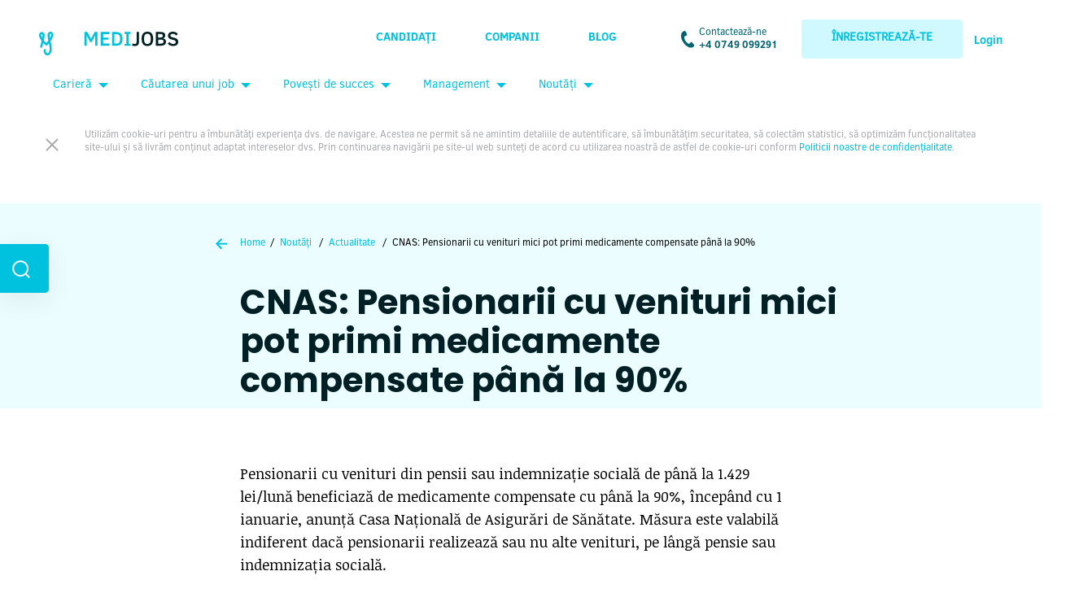

--- FILE ---
content_type: text/html; charset=UTF-8
request_url: https://medijobs.ro/blog/pensionarii-cu-venituri-mici-pot-primi-medicamente-compensate
body_size: 18449
content:
<!-- This page is cached by the Hummingbird Performance plugin v3.5.0 - https://wordpress.org/plugins/hummingbird-performance/. --><!DOCTYPE html>
<html lang="ro-Ro" xmlns:fb="https://www.facebook.com/2008/fbml" xmlns:addthis="https://www.addthis.com/help/api-spec">

<head>
  <meta charset="UTF-8"/>
  <meta name="viewport" content="width=device-width, initial-scale=1">
  <link rel="apple-touch-icon" sizes="57x57" href="https://medijobs.ro/wp-content/themes/medijobs-theme/images/favicon/apple-icon-57x57.png">
  <link rel="apple-touch-icon" sizes="60x60" href="https://medijobs.ro/wp-content/themes/medijobs-theme/images/favicon/apple-icon-60x60.png">
  <link rel="apple-touch-icon" sizes="72x72" href="https://medijobs.ro/wp-content/themes/medijobs-theme/images/favicon/apple-icon-72x72.png">
  <link rel="apple-touch-icon" sizes="76x76" href="https://medijobs.ro/wp-content/themes/medijobs-theme/images/favicon/apple-icon-76x76.png">
  <link rel="apple-touch-icon" sizes="114x114" href="https://medijobs.ro/wp-content/themes/medijobs-theme/images/favicon/apple-icon-114x114.png">
  <link rel="apple-touch-icon" sizes="120x120" href="https://medijobs.ro/wp-content/themes/medijobs-theme/images/favicon/apple-icon-120x120.png">
  <link rel="apple-touch-icon" sizes="144x144" href="https://medijobs.ro/wp-content/themes/medijobs-theme/images/favicon/apple-icon-144x144.png">
  <link rel="apple-touch-icon" sizes="152x152" href="https://medijobs.ro/wp-content/themes/medijobs-theme/images/favicon/apple-icon-152x152.png">
  <link rel="apple-touch-icon" sizes="180x180" href="https://medijobs.ro/wp-content/themes/medijobs-theme/images/favicon/apple-icon-180x180.png">
  <link rel="icon" type="image/png" sizes="192x192" href="https://medijobs.ro/wp-content/themes/medijobs-theme/images/favicon/android-icon-192x192.png">
  <link rel="icon" type="image/png" sizes="32x32" href="https://medijobs.ro/wp-content/themes/medijobs-theme/images/favicon/favicon-32x32.png">
  <link rel="icon" type="image/png" sizes="96x96" href="https://medijobs.ro/wp-content/themes/medijobs-theme/images/favicon/favicon-96x96.png">
  <link rel="icon" type="image/png" sizes="16x16" href="https://medijobs.ro/wp-content/themes/medijobs-theme/images/favicon/favicon-16x16.png">
  <link rel="manifest" href="https://medijobs.ro/wp-content/themes/medijobs-theme/images/favicon/manifest.json">
      <link href="https://fonts.googleapis.com/css?family=Noticia+Text|Poppins:500,700&display=swap" rel="stylesheet">
    <meta name="msapplication-TileColor" content="#00C1DE">
  <meta name="msapplication-TileImage" content="https://medijobs.ro/wp-content/themes/medijobs-theme/images/favicon/ms-icon-144x144.png">
  <meta name="theme-color" content="#00C1DE">
  <meta name='robots' content='index, follow, max-image-preview:large, max-snippet:-1, max-video-preview:-1'/>
<script id="cookieyes" type="8cecf1586879a0f9a3e3438a-text/javascript" src="https://cdn-cookieyes.com/client_data/33330ef877f39b328e2c6fef/script.js"></script>
<!-- Google Tag Manager by PYS -->
    <script data-cfasync="false" data-pagespeed-no-defer>window.dataLayerPYS=window.dataLayerPYS||[];</script>
<!-- End Google Tag Manager by PYS -->
<!-- Google Tag Manager by PYS -->
<script data-cfasync="false" data-pagespeed-no-defer>var pys_datalayer_name="dataLayer";window.dataLayer=window.dataLayer||[];</script> 
<!-- End Google Tag Manager by PYS -->
<!-- Google Tag Manager for WordPress by gtm4wp.com -->
<script data-cfasync="false" data-pagespeed-no-defer>var gtm4wp_datalayer_name="dataLayer";var dataLayer=dataLayer||[];</script>
<!-- End Google Tag Manager for WordPress by gtm4wp.com -->
	<!-- This site is optimized with the Yoast SEO plugin v23.5 - https://yoast.com/wordpress/plugins/seo/ -->
	<title>Pensionarii cu venituri mici pot primi medicamente compensate - MEDIjobs</title>
	<meta name="description" content="Pensionarii cu venituri din pensii de până la 1.429 lei/lună beneficiază de medicamente compensate cu până la 90%, începând cu 1 ianuarie."/>
	<link rel="canonical" href="https://medijobs.ro/blog/pensionarii-cu-venituri-mici-pot-primi-medicamente-compensate"/>
	<meta property="og:locale" content="en_US"/>
	<meta property="og:type" content="article"/>
	<meta property="og:title" content="CNAS: Pensionarii cu venituri mici pot primi medicamente compensate până la 90%"/>
	<meta property="og:description" content="Pensionarii cu venituri din pensii de până la 1.429 lei/lună beneficiază de medicamente compensate cu până la 90%, începând cu 1 ianuarie."/>
	<meta property="og:url" content="https://medijobs.ro/blog/pensionarii-cu-venituri-mici-pot-primi-medicamente-compensate"/>
	<meta property="og:site_name" content="MEDIjobs"/>
	<meta property="article:publisher" content="https://www.facebook.com/medijobs.ro"/>
	<meta property="article:author" content="https://www.facebook.com/medijobsromania"/>
	<meta property="article:published_time" content="2022-01-04T13:56:49+00:00"/>
	<meta property="article:modified_time" content="2022-01-04T13:56:50+00:00"/>
	<meta property="og:image" content="https://medijobs.ro/wp-content/uploads/2022/01/Copy-of-blog-design-2022-01-04T155344.419.png"/>
	<meta property="og:image:width" content="1200"/>
	<meta property="og:image:height" content="630"/>
	<meta property="og:image:type" content="image/png"/>
	<meta name="author" content="MEDIjobs"/>
	<meta name="twitter:card" content="summary_large_image"/>
	<meta name="twitter:creator" content="@MEDIjobsRO"/>
	<meta name="twitter:site" content="@MEDIjobsRO"/>
	<meta name="twitter:label1" content="Written by"/>
	<meta name="twitter:data1" content="MEDIjobs"/>
	<meta name="twitter:label2" content="Est. reading time"/>
	<meta name="twitter:data2" content="2 minutes"/>
	<script type="application/ld+json" class="yoast-schema-graph">{"@context":"https://schema.org","@graph":[{"@type":"WebPage","@id":"https://medijobs.ro/blog/pensionarii-cu-venituri-mici-pot-primi-medicamente-compensate","url":"https://medijobs.ro/blog/pensionarii-cu-venituri-mici-pot-primi-medicamente-compensate","name":"Pensionarii cu venituri mici pot primi medicamente compensate - MEDIjobs","isPartOf":{"@id":"https://medijobs.ro/#website"},"datePublished":"2022-01-04T13:56:49+00:00","dateModified":"2022-01-04T13:56:50+00:00","author":{"@id":"https://medijobs.ro/#/schema/person/7aab1acaea275a0842f5b4f1bded0864"},"description":"Pensionarii cu venituri din pensii de până la 1.429 lei/lună beneficiază de medicamente compensate cu până la 90%, începând cu 1 ianuarie.","breadcrumb":{"@id":"https://medijobs.ro/blog/pensionarii-cu-venituri-mici-pot-primi-medicamente-compensate#breadcrumb"},"inLanguage":"en-US","potentialAction":[{"@type":"ReadAction","target":["https://medijobs.ro/blog/pensionarii-cu-venituri-mici-pot-primi-medicamente-compensate"]}]},{"@type":"BreadcrumbList","@id":"https://medijobs.ro/blog/pensionarii-cu-venituri-mici-pot-primi-medicamente-compensate#breadcrumb","itemListElement":[{"@type":"ListItem","position":1,"name":"Prima pagină","item":"https://medijobs.ro/"},{"@type":"ListItem","position":2,"name":"CNAS: Pensionarii cu venituri mici pot primi medicamente compensate până la 90%"}]},{"@type":"WebSite","@id":"https://medijobs.ro/#website","url":"https://medijobs.ro/","name":"MEDIjobs","description":"","potentialAction":[{"@type":"SearchAction","target":{"@type":"EntryPoint","urlTemplate":"https://medijobs.ro/?s={search_term_string}"},"query-input":{"@type":"PropertyValueSpecification","valueRequired":true,"valueName":"search_term_string"}}],"inLanguage":"en-US"},{"@type":"Person","@id":"https://medijobs.ro/#/schema/person/7aab1acaea275a0842f5b4f1bded0864","name":"MEDIjobs","image":{"@type":"ImageObject","inLanguage":"en-US","@id":"https://medijobs.ro/#/schema/person/image/","url":"https://secure.gravatar.com/avatar/52cddf2f4574eeceefcbc0ff07a2cc21?s=96&d=mm&r=g","contentUrl":"https://secure.gravatar.com/avatar/52cddf2f4574eeceefcbc0ff07a2cc21?s=96&d=mm&r=g","caption":"MEDIjobs"},"description":"MEDIjobs este lider in Romania in domeniul recrutarii din sanatate. Recrutam specialisti medicali din Romania pentru Romania si trimitem oferte de job personalizate catre specialistii care se inregistreaza in platforma noastra. Ofertele trimise sunt bazate pe experienta specialistilor medicali, abilitatile lor, dar si salariul pe care si-l doresc. Procesul de inregistrare este RAPID, USOR si GRATUIT. Creeaza-ti contul astazi.","sameAs":["https://app.medijobs.ro/register/?utm_source=Redactia%20Author%20Box","https://www.facebook.com/medijobsromania","https://www.instagram.com/medijobsromania/","https://www.linkedin.com/company/medijobs"],"url":"https://medijobs.ro/blog/author/pierre"}]}</script>
	<!-- / Yoast SEO plugin. -->


<link rel="alternate" type="application/rss+xml" title="MEDIjobs &raquo; Feed" href="https://medijobs.ro/feed"/>
<link rel="alternate" type="application/rss+xml" title="MEDIjobs &raquo; Comments Feed" href="https://medijobs.ro/comments/feed"/>
<script type="8cecf1586879a0f9a3e3438a-text/javascript" id="wpp-js" src="https://medijobs.ro/wp-content/plugins/wordpress-popular-posts/assets/js/wpp.min.js?ver=7.2.0" data-sampling="0" data-sampling-rate="100" data-api-url="https://medijobs.ro/wp-json/wordpress-popular-posts" data-post-id="51912" data-token="08f6fed17c" data-lang="0" data-debug="0"></script>
<link rel="alternate" type="application/rss+xml" title="MEDIjobs &raquo; CNAS: Pensionarii cu venituri mici pot primi medicamente compensate până la 90% Comments Feed" href="https://medijobs.ro/blog/pensionarii-cu-venituri-mici-pot-primi-medicamente-compensate/feed"/>
<script type="8cecf1586879a0f9a3e3438a-text/javascript">//<![CDATA[
window._wpemojiSettings={"baseUrl":"https:\/\/s.w.org\/images\/core\/emoji\/14.0.0\/72x72\/","ext":".png","svgUrl":"https:\/\/s.w.org\/images\/core\/emoji\/14.0.0\/svg\/","svgExt":".svg","source":{"concatemoji":"https:\/\/medijobs.ro\/wp-includes\/js\/wp-emoji-release.min.js?ver=6.4.7"}};!function(i,n){var o,s,e;function c(e){try{var t={supportTests:e,timestamp:(new Date).valueOf()};sessionStorage.setItem(o,JSON.stringify(t))}catch(e){}}function p(e,t,n){e.clearRect(0,0,e.canvas.width,e.canvas.height),e.fillText(t,0,0);var t=new Uint32Array(e.getImageData(0,0,e.canvas.width,e.canvas.height).data),r=(e.clearRect(0,0,e.canvas.width,e.canvas.height),e.fillText(n,0,0),new Uint32Array(e.getImageData(0,0,e.canvas.width,e.canvas.height).data));return t.every(function(e,t){return e===r[t]})}function u(e,t,n){switch(t){case"flag":return n(e,"\ud83c\udff3\ufe0f\u200d\u26a7\ufe0f","\ud83c\udff3\ufe0f\u200b\u26a7\ufe0f")?!1:!n(e,"\ud83c\uddfa\ud83c\uddf3","\ud83c\uddfa\u200b\ud83c\uddf3")&&!n(e,"\ud83c\udff4\udb40\udc67\udb40\udc62\udb40\udc65\udb40\udc6e\udb40\udc67\udb40\udc7f","\ud83c\udff4\u200b\udb40\udc67\u200b\udb40\udc62\u200b\udb40\udc65\u200b\udb40\udc6e\u200b\udb40\udc67\u200b\udb40\udc7f");case"emoji":return!n(e,"\ud83e\udef1\ud83c\udffb\u200d\ud83e\udef2\ud83c\udfff","\ud83e\udef1\ud83c\udffb\u200b\ud83e\udef2\ud83c\udfff")}return!1}function f(e,t,n){var r="undefined"!=typeof WorkerGlobalScope&&self instanceof WorkerGlobalScope?new OffscreenCanvas(300,150):i.createElement("canvas"),a=r.getContext("2d",{willReadFrequently:!0}),o=(a.textBaseline="top",a.font="600 32px Arial",{});return e.forEach(function(e){o[e]=t(a,e,n)}),o}function t(e){var t=i.createElement("script");t.src=e,t.defer=!0,i.head.appendChild(t)}"undefined"!=typeof Promise&&(o="wpEmojiSettingsSupports",s=["flag","emoji"],n.supports={everything:!0,everythingExceptFlag:!0},e=new Promise(function(e){i.addEventListener("DOMContentLoaded",e,{once:!0})}),new Promise(function(t){var n=function(){try{var e=JSON.parse(sessionStorage.getItem(o));if("object"==typeof e&&"number"==typeof e.timestamp&&(new Date).valueOf()<e.timestamp+604800&&"object"==typeof e.supportTests)return e.supportTests}catch(e){}return null}();if(!n){if("undefined"!=typeof Worker&&"undefined"!=typeof OffscreenCanvas&&"undefined"!=typeof URL&&URL.createObjectURL&&"undefined"!=typeof Blob)try{var e="postMessage("+f.toString()+"("+[JSON.stringify(s),u.toString(),p.toString()].join(",")+"));",r=new Blob([e],{type:"text/javascript"}),a=new Worker(URL.createObjectURL(r),{name:"wpTestEmojiSupports"});return void(a.onmessage=function(e){c(n=e.data),a.terminate(),t(n)})}catch(e){}c(n=f(s,u,p))}t(n)}).then(function(e){for(var t in e)n.supports[t]=e[t],n.supports.everything=n.supports.everything&&n.supports[t],"flag"!==t&&(n.supports.everythingExceptFlag=n.supports.everythingExceptFlag&&n.supports[t]);n.supports.everythingExceptFlag=n.supports.everythingExceptFlag&&!n.supports.flag,n.DOMReady=!1,n.readyCallback=function(){n.DOMReady=!0}}).then(function(){return e}).then(function(){var e;n.supports.everything||(n.readyCallback(),(e=n.source||{}).concatemoji?t(e.concatemoji):e.wpemoji&&e.twemoji&&(t(e.twemoji),t(e.wpemoji)))}))}((window,document),window._wpemojiSettings);
//]]></script>
<link rel='stylesheet' id='sbi_styles-css' href='https://medijobs.ro/wp-content/plugins/instagram-feed/css/sbi-styles.min.css?ver=6.8.0' type='text/css' media='all'/>
<style id='wp-emoji-styles-inline-css' type='text/css'>img.wp-smiley,img.emoji{display:inline!important;border:none!important;box-shadow:none!important;height:1em!important;width:1em!important;margin:0 .07em!important;vertical-align:-.1em!important;background:none!important;padding:0!important}</style>
<link rel='stylesheet' id='wp-block-library-css' href='https://medijobs.ro/wp-includes/css/dist/block-library/style.min.css?ver=6.4.7' type='text/css' media='all'/>
<style id='classic-theme-styles-inline-css' type='text/css'>.wp-block-button__link{color:#fff;background-color:#32373c;border-radius:9999px;box-shadow:none;text-decoration:none;padding:calc(.667em + 2px) calc(1.333em + 2px);font-size:1.125em}.wp-block-file__button{background:#32373c;color:#fff;text-decoration:none}</style>
<style id='global-styles-inline-css' type='text/css'>body{--wp--preset--color--black:#000;--wp--preset--color--cyan-bluish-gray:#abb8c3;--wp--preset--color--white:#fff;--wp--preset--color--pale-pink:#f78da7;--wp--preset--color--vivid-red:#cf2e2e;--wp--preset--color--luminous-vivid-orange:#ff6900;--wp--preset--color--luminous-vivid-amber:#fcb900;--wp--preset--color--light-green-cyan:#7bdcb5;--wp--preset--color--vivid-green-cyan:#00d084;--wp--preset--color--pale-cyan-blue:#8ed1fc;--wp--preset--color--vivid-cyan-blue:#0693e3;--wp--preset--color--vivid-purple:#9b51e0;--wp--preset--gradient--vivid-cyan-blue-to-vivid-purple:linear-gradient(135deg,rgba(6,147,227,1) 0%,#9b51e0 100%);--wp--preset--gradient--light-green-cyan-to-vivid-green-cyan:linear-gradient(135deg,#7adcb4 0%,#00d082 100%);--wp--preset--gradient--luminous-vivid-amber-to-luminous-vivid-orange:linear-gradient(135deg,rgba(252,185,0,1) 0%,rgba(255,105,0,1) 100%);--wp--preset--gradient--luminous-vivid-orange-to-vivid-red:linear-gradient(135deg,rgba(255,105,0,1) 0%,#cf2e2e 100%);--wp--preset--gradient--very-light-gray-to-cyan-bluish-gray:linear-gradient(135deg,#eee 0%,#a9b8c3 100%);--wp--preset--gradient--cool-to-warm-spectrum:linear-gradient(135deg,#4aeadc 0%,#9778d1 20%,#cf2aba 40%,#ee2c82 60%,#fb6962 80%,#fef84c 100%);--wp--preset--gradient--blush-light-purple:linear-gradient(135deg,#ffceec 0%,#9896f0 100%);--wp--preset--gradient--blush-bordeaux:linear-gradient(135deg,#fecda5 0%,#fe2d2d 50%,#6b003e 100%);--wp--preset--gradient--luminous-dusk:linear-gradient(135deg,#ffcb70 0%,#c751c0 50%,#4158d0 100%);--wp--preset--gradient--pale-ocean:linear-gradient(135deg,#fff5cb 0%,#b6e3d4 50%,#33a7b5 100%);--wp--preset--gradient--electric-grass:linear-gradient(135deg,#caf880 0%,#71ce7e 100%);--wp--preset--gradient--midnight:linear-gradient(135deg,#020381 0%,#2874fc 100%);--wp--preset--font-size--small:13px;--wp--preset--font-size--medium:20px;--wp--preset--font-size--large:36px;--wp--preset--font-size--x-large:42px;--wp--preset--spacing--20:.44rem;--wp--preset--spacing--30:.67rem;--wp--preset--spacing--40:1rem;--wp--preset--spacing--50:1.5rem;--wp--preset--spacing--60:2.25rem;--wp--preset--spacing--70:3.38rem;--wp--preset--spacing--80:5.06rem;--wp--preset--shadow--natural:6px 6px 9px rgba(0,0,0,.2);--wp--preset--shadow--deep:12px 12px 50px rgba(0,0,0,.4);--wp--preset--shadow--sharp:6px 6px 0 rgba(0,0,0,.2);--wp--preset--shadow--outlined:6px 6px 0 -3px rgba(255,255,255,1) , 6px 6px rgba(0,0,0,1);--wp--preset--shadow--crisp:6px 6px 0 rgba(0,0,0,1)}:where(.is-layout-flex){gap:.5em}:where(.is-layout-grid){gap:.5em}body .is-layout-flow>.alignleft{float:left;margin-inline-start:0;margin-inline-end:2em}body .is-layout-flow>.alignright{float:right;margin-inline-start:2em;margin-inline-end:0}body .is-layout-flow>.aligncenter{margin-left:auto!important;margin-right:auto!important}body .is-layout-constrained>.alignleft{float:left;margin-inline-start:0;margin-inline-end:2em}body .is-layout-constrained>.alignright{float:right;margin-inline-start:2em;margin-inline-end:0}body .is-layout-constrained>.aligncenter{margin-left:auto!important;margin-right:auto!important}body .is-layout-constrained > :where(:not(.alignleft):not(.alignright):not(.alignfull)){max-width:var(--wp--style--global--content-size);margin-left:auto!important;margin-right:auto!important}body .is-layout-constrained>.alignwide{max-width:var(--wp--style--global--wide-size)}body .is-layout-flex{display:flex}body .is-layout-flex{flex-wrap:wrap;align-items:center}body .is-layout-flex>*{margin:0}body .is-layout-grid{display:grid}body .is-layout-grid>*{margin:0}:where(.wp-block-columns.is-layout-flex){gap:2em}:where(.wp-block-columns.is-layout-grid){gap:2em}:where(.wp-block-post-template.is-layout-flex){gap:1.25em}:where(.wp-block-post-template.is-layout-grid){gap:1.25em}.has-black-color{color:var(--wp--preset--color--black)!important}.has-cyan-bluish-gray-color{color:var(--wp--preset--color--cyan-bluish-gray)!important}.has-white-color{color:var(--wp--preset--color--white)!important}.has-pale-pink-color{color:var(--wp--preset--color--pale-pink)!important}.has-vivid-red-color{color:var(--wp--preset--color--vivid-red)!important}.has-luminous-vivid-orange-color{color:var(--wp--preset--color--luminous-vivid-orange)!important}.has-luminous-vivid-amber-color{color:var(--wp--preset--color--luminous-vivid-amber)!important}.has-light-green-cyan-color{color:var(--wp--preset--color--light-green-cyan)!important}.has-vivid-green-cyan-color{color:var(--wp--preset--color--vivid-green-cyan)!important}.has-pale-cyan-blue-color{color:var(--wp--preset--color--pale-cyan-blue)!important}.has-vivid-cyan-blue-color{color:var(--wp--preset--color--vivid-cyan-blue)!important}.has-vivid-purple-color{color:var(--wp--preset--color--vivid-purple)!important}.has-black-background-color{background-color:var(--wp--preset--color--black)!important}.has-cyan-bluish-gray-background-color{background-color:var(--wp--preset--color--cyan-bluish-gray)!important}.has-white-background-color{background-color:var(--wp--preset--color--white)!important}.has-pale-pink-background-color{background-color:var(--wp--preset--color--pale-pink)!important}.has-vivid-red-background-color{background-color:var(--wp--preset--color--vivid-red)!important}.has-luminous-vivid-orange-background-color{background-color:var(--wp--preset--color--luminous-vivid-orange)!important}.has-luminous-vivid-amber-background-color{background-color:var(--wp--preset--color--luminous-vivid-amber)!important}.has-light-green-cyan-background-color{background-color:var(--wp--preset--color--light-green-cyan)!important}.has-vivid-green-cyan-background-color{background-color:var(--wp--preset--color--vivid-green-cyan)!important}.has-pale-cyan-blue-background-color{background-color:var(--wp--preset--color--pale-cyan-blue)!important}.has-vivid-cyan-blue-background-color{background-color:var(--wp--preset--color--vivid-cyan-blue)!important}.has-vivid-purple-background-color{background-color:var(--wp--preset--color--vivid-purple)!important}.has-black-border-color{border-color:var(--wp--preset--color--black)!important}.has-cyan-bluish-gray-border-color{border-color:var(--wp--preset--color--cyan-bluish-gray)!important}.has-white-border-color{border-color:var(--wp--preset--color--white)!important}.has-pale-pink-border-color{border-color:var(--wp--preset--color--pale-pink)!important}.has-vivid-red-border-color{border-color:var(--wp--preset--color--vivid-red)!important}.has-luminous-vivid-orange-border-color{border-color:var(--wp--preset--color--luminous-vivid-orange)!important}.has-luminous-vivid-amber-border-color{border-color:var(--wp--preset--color--luminous-vivid-amber)!important}.has-light-green-cyan-border-color{border-color:var(--wp--preset--color--light-green-cyan)!important}.has-vivid-green-cyan-border-color{border-color:var(--wp--preset--color--vivid-green-cyan)!important}.has-pale-cyan-blue-border-color{border-color:var(--wp--preset--color--pale-cyan-blue)!important}.has-vivid-cyan-blue-border-color{border-color:var(--wp--preset--color--vivid-cyan-blue)!important}.has-vivid-purple-border-color{border-color:var(--wp--preset--color--vivid-purple)!important}.has-vivid-cyan-blue-to-vivid-purple-gradient-background{background:var(--wp--preset--gradient--vivid-cyan-blue-to-vivid-purple)!important}.has-light-green-cyan-to-vivid-green-cyan-gradient-background{background:var(--wp--preset--gradient--light-green-cyan-to-vivid-green-cyan)!important}.has-luminous-vivid-amber-to-luminous-vivid-orange-gradient-background{background:var(--wp--preset--gradient--luminous-vivid-amber-to-luminous-vivid-orange)!important}.has-luminous-vivid-orange-to-vivid-red-gradient-background{background:var(--wp--preset--gradient--luminous-vivid-orange-to-vivid-red)!important}.has-very-light-gray-to-cyan-bluish-gray-gradient-background{background:var(--wp--preset--gradient--very-light-gray-to-cyan-bluish-gray)!important}.has-cool-to-warm-spectrum-gradient-background{background:var(--wp--preset--gradient--cool-to-warm-spectrum)!important}.has-blush-light-purple-gradient-background{background:var(--wp--preset--gradient--blush-light-purple)!important}.has-blush-bordeaux-gradient-background{background:var(--wp--preset--gradient--blush-bordeaux)!important}.has-luminous-dusk-gradient-background{background:var(--wp--preset--gradient--luminous-dusk)!important}.has-pale-ocean-gradient-background{background:var(--wp--preset--gradient--pale-ocean)!important}.has-electric-grass-gradient-background{background:var(--wp--preset--gradient--electric-grass)!important}.has-midnight-gradient-background{background:var(--wp--preset--gradient--midnight)!important}.has-small-font-size{font-size:var(--wp--preset--font-size--small)!important}.has-medium-font-size{font-size:var(--wp--preset--font-size--medium)!important}.has-large-font-size{font-size:var(--wp--preset--font-size--large)!important}.has-x-large-font-size{font-size:var(--wp--preset--font-size--x-large)!important}.wp-block-navigation a:where(:not(.wp-element-button)){color:inherit}:where(.wp-block-post-template.is-layout-flex){gap:1.25em}:where(.wp-block-post-template.is-layout-grid){gap:1.25em}:where(.wp-block-columns.is-layout-flex){gap:2em}:where(.wp-block-columns.is-layout-grid){gap:2em}.wp-block-pullquote{font-size:1.5em;line-height:1.6}</style>
<link rel='stylesheet' id='page-list-style-css' href='https://medijobs.ro/wp-content/uploads/hummingbird-assets/1e92ff0ba527b092a099be76ffa04c61.css' type='text/css' media='all'/>
<link rel='stylesheet' id='wordpress-popular-posts-css-css' href='https://medijobs.ro/wp-content/uploads/hummingbird-assets/abed4527d9b846447dedf0f8cc0d4539.css' type='text/css' media='all'/>
<link rel='stylesheet' id='blankslate-style-css' href='https://medijobs.ro/wp-content/themes/medijobs-theme/style.css?ver=6.16.2' type='text/css' media='all'/>
<link rel='stylesheet' id='addthis_all_pages-css' href='https://medijobs.ro/wp-content/plugins/addthis/frontend/build/addthis_wordpress_public.min.css?ver=6.4.7' type='text/css' media='all'/>
<script type="8cecf1586879a0f9a3e3438a-text/javascript" src="https://medijobs.ro/wp-content/uploads/hummingbird-assets/f6cd02805f883ca1d4883440e12bfd9a.js" id="wphb-1-js"></script>
<link rel="https://api.w.org/" href="https://medijobs.ro/wp-json/"/><link rel="alternate" type="application/json" href="https://medijobs.ro/wp-json/wp/v2/posts/51912"/><link rel="EditURI" type="application/rsd+xml" title="RSD" href="https://medijobs.ro/xmlrpc.php?rsd"/>
<meta name="generator" content="WordPress 6.4.7"/>
<link rel='shortlink' href='https://medijobs.ro/?p=51912'/>
<link rel="alternate" type="application/json+oembed" href="https://medijobs.ro/wp-json/oembed/1.0/embed?url=https%3A%2F%2Fmedijobs.ro%2Fblog%2Fpensionarii-cu-venituri-mici-pot-primi-medicamente-compensate"/>
<link rel="alternate" type="text/xml+oembed" href="https://medijobs.ro/wp-json/oembed/1.0/embed?url=https%3A%2F%2Fmedijobs.ro%2Fblog%2Fpensionarii-cu-venituri-mici-pot-primi-medicamente-compensate&#038;format=xml"/>
<meta property="fb:app_id" content="367110930585837"/><meta name="generator" content="Site Kit by Google 1.99.0"/><meta name="facebook-domain-verification" content="1kxa7e521x543zn09jicfowcqk1szl"/>			<!-- DO NOT COPY THIS SNIPPET! Start of Page Analytics Tracking for HubSpot WordPress plugin v11.3.37-->
			<script class="hsq-set-content-id" data-content-id="blog-post" type="8cecf1586879a0f9a3e3438a-text/javascript">var _hsq=_hsq||[];_hsq.push(["setContentType","blog-post"]);</script>
			<!-- DO NOT COPY THIS SNIPPET! End of Page Analytics Tracking for HubSpot WordPress plugin -->
			
<!-- Google Tag Manager for WordPress by gtm4wp.com -->
<!-- GTM Container placement set to footer -->
<script data-cfasync="false" data-pagespeed-no-defer type="text/javascript">var dataLayer_content={"pagePostType":"post","pagePostType2":"single-post","pageCategory":["actualitate","camera-de-odihna"],"pageAttributes":["medici-generalisti","medici-primari","legi","medici-specialisti","asistenti-medicali"],"pagePostAuthor":"MEDIjobs"};dataLayer.push(dataLayer_content);</script>
<script data-cfasync="false">(function(w,d,s,l,i){w[l]=w[l]||[];w[l].push({'gtm.start':new Date().getTime(),event:'gtm.js'});var f=d.getElementsByTagName(s)[0],j=d.createElement(s),dl=l!='dataLayer'?'&l='+l:'';j.async=true;j.src='//www.googletagmanager.com/gtm.'+'js?id='+i+dl;f.parentNode.insertBefore(j,f);})(window,document,'script','dataLayer','GTM-WRFW7F');</script>
<!-- End Google Tag Manager -->
<!-- End Google Tag Manager for WordPress by gtm4wp.com -->
		<script type="8cecf1586879a0f9a3e3438a-text/javascript">(function(h,o,t,j,a,r){h.hj=h.hj||function(){(h.hj.q=h.hj.q||[]).push(arguments)};h._hjSettings={hjid:1680546,hjsv:5};a=o.getElementsByTagName('head')[0];r=o.createElement('script');r.async=1;r.src=t+h._hjSettings.hjid+j+h._hjSettings.hjsv;a.appendChild(r);})(window,document,'//static.hotjar.com/c/hotjar-','.js?sv=');</script>
		            <style id="wpp-loading-animation-styles">@-webkit-keyframes bgslide{from{background-position-x:0}to{background-position-x:-200%}}@keyframes bgslide{from{background-position-x:0}to{background-position-x:-200%}}.wpp-widget-block-placeholder,.wpp-shortcode-placeholder{margin:0 auto;width:60px;height:3px;background:#dd3737;background:linear-gradient(90deg,#dd3737 0%,#571313 10%,#dd3737 100%);background-size:200% auto;border-radius:3px;-webkit-animation:bgslide 1s infinite linear;animation:bgslide 1s infinite linear}</style>
            		<script type="8cecf1586879a0f9a3e3438a-text/javascript">document.documentElement.className=document.documentElement.className.replace('no-js','js');</script>
				<style>.no-js img.lazyload{display:none}figure.wp-block-image img.lazyloading{min-width:150px}.lazyload,.lazyloading{opacity:0}.lazyloaded{opacity:1;transition:opacity 400ms;transition-delay:0ms}</style>
		<link rel="pingback" href="https://medijobs.ro/xmlrpc.php"/>

<!-- Google AdSense snippet added by Site Kit -->
<meta name="google-adsense-platform-account" content="ca-host-pub-2644536267352236">
<meta name="google-adsense-platform-domain" content="sitekit.withgoogle.com">
<!-- End Google AdSense snippet added by Site Kit -->
<style type="text/css">.broken_link,a.broken_link{text-decoration:line-through}</style><link rel="amphtml" href="https://medijobs.ro/blog/pensionarii-cu-venituri-mici-pot-primi-medicamente-compensate/amp"><style type="text/css">.saboxplugin-wrap{-webkit-box-sizing:border-box;-moz-box-sizing:border-box;-ms-box-sizing:border-box;box-sizing:border-box;border:1px solid #eee;width:100%;clear:both;display:block;overflow:hidden;word-wrap:break-word;position:relative}.saboxplugin-wrap .saboxplugin-gravatar{float:left;padding:0 20px 20px 20px}.saboxplugin-wrap .saboxplugin-gravatar img{max-width:100px;height:auto;border-radius:0}.saboxplugin-wrap .saboxplugin-authorname{font-size:18px;line-height:1;margin:20px 0 0 20px;display:block}.saboxplugin-wrap .saboxplugin-authorname a{text-decoration:none}.saboxplugin-wrap .saboxplugin-authorname a:focus{outline:0}.saboxplugin-wrap .saboxplugin-desc{display:block;margin:5px 20px}.saboxplugin-wrap .saboxplugin-desc a{text-decoration:underline}.saboxplugin-wrap .saboxplugin-desc p{margin:5px 0 12px}.saboxplugin-wrap .saboxplugin-web{margin:0 20px 15px;text-align:left}.saboxplugin-wrap .sab-web-position{text-align:right}.saboxplugin-wrap .saboxplugin-web a{color:#ccc;text-decoration:none}.saboxplugin-wrap .saboxplugin-socials{position:relative;display:block;background:#fcfcfc;padding:5px;border-top:1px solid #eee}.saboxplugin-wrap .saboxplugin-socials a svg{width:20px;height:20px}.saboxplugin-wrap .saboxplugin-socials a svg .st2{fill:#fff;transform-origin:center center}.saboxplugin-wrap .saboxplugin-socials a svg .st1{fill:rgba(0,0,0,.3)}.saboxplugin-wrap .saboxplugin-socials a:hover{opacity:.8;-webkit-transition:opacity .4s;-moz-transition:opacity .4s;-o-transition:opacity .4s;transition:opacity .4s;box-shadow:none!important;-webkit-box-shadow:none!important}.saboxplugin-wrap .saboxplugin-socials .saboxplugin-icon-color{box-shadow:none;padding:0;border:0;-webkit-transition:opacity .4s;-moz-transition:opacity .4s;-o-transition:opacity .4s;transition:opacity .4s;display:inline-block;color:#fff;font-size:0;text-decoration:inherit;margin:5px;-webkit-border-radius:0;-moz-border-radius:0;-ms-border-radius:0;-o-border-radius:0;border-radius:0;overflow:hidden}.saboxplugin-wrap .saboxplugin-socials .saboxplugin-icon-grey{text-decoration:inherit;box-shadow:none;position:relative;display:-moz-inline-stack;display:inline-block;vertical-align:middle;zoom:1;margin:10px 5px;color:#444;fill:#444}.clearfix:after,.clearfix:before{content:' ';display:table;line-height:0;clear:both}.ie7 .clearfix{zoom:1}.saboxplugin-socials.sabox-colored .saboxplugin-icon-color .sab-twitch{border-color:#38245c}.saboxplugin-socials.sabox-colored .saboxplugin-icon-color .sab-behance{border-color:#003eb0}.saboxplugin-socials.sabox-colored .saboxplugin-icon-color .sab-deviantart{border-color:#036824}.saboxplugin-socials.sabox-colored .saboxplugin-icon-color .sab-digg{border-color:#00327c}.saboxplugin-socials.sabox-colored .saboxplugin-icon-color .sab-dribbble{border-color:#ba1655}.saboxplugin-socials.sabox-colored .saboxplugin-icon-color .sab-facebook{border-color:#1e2e4f}.saboxplugin-socials.sabox-colored .saboxplugin-icon-color .sab-flickr{border-color:#003576}.saboxplugin-socials.sabox-colored .saboxplugin-icon-color .sab-github{border-color:#264874}.saboxplugin-socials.sabox-colored .saboxplugin-icon-color .sab-google{border-color:#0b51c5}.saboxplugin-socials.sabox-colored .saboxplugin-icon-color .sab-html5{border-color:#902e13}.saboxplugin-socials.sabox-colored .saboxplugin-icon-color .sab-instagram{border-color:#1630aa}.saboxplugin-socials.sabox-colored .saboxplugin-icon-color .sab-linkedin{border-color:#00344f}.saboxplugin-socials.sabox-colored .saboxplugin-icon-color .sab-pinterest{border-color:#5b040e}.saboxplugin-socials.sabox-colored .saboxplugin-icon-color .sab-reddit{border-color:#992900}.saboxplugin-socials.sabox-colored .saboxplugin-icon-color .sab-rss{border-color:#a43b0a}.saboxplugin-socials.sabox-colored .saboxplugin-icon-color .sab-sharethis{border-color:#5d8420}.saboxplugin-socials.sabox-colored .saboxplugin-icon-color .sab-soundcloud{border-color:#995200}.saboxplugin-socials.sabox-colored .saboxplugin-icon-color .sab-spotify{border-color:#0f612c}.saboxplugin-socials.sabox-colored .saboxplugin-icon-color .sab-stackoverflow{border-color:#a95009}.saboxplugin-socials.sabox-colored .saboxplugin-icon-color .sab-steam{border-color:#006388}.saboxplugin-socials.sabox-colored .saboxplugin-icon-color .sab-user_email{border-color:#b84e05}.saboxplugin-socials.sabox-colored .saboxplugin-icon-color .sab-tumblr{border-color:#10151b}.saboxplugin-socials.sabox-colored .saboxplugin-icon-color .sab-twitter{border-color:#0967a0}.saboxplugin-socials.sabox-colored .saboxplugin-icon-color .sab-vimeo{border-color:#0d7091}.saboxplugin-socials.sabox-colored .saboxplugin-icon-color .sab-windows{border-color:#003f71}.saboxplugin-socials.sabox-colored .saboxplugin-icon-color .sab-whatsapp{border-color:#003f71}.saboxplugin-socials.sabox-colored .saboxplugin-icon-color .sab-wordpress{border-color:#0f3647}.saboxplugin-socials.sabox-colored .saboxplugin-icon-color .sab-yahoo{border-color:#14002d}.saboxplugin-socials.sabox-colored .saboxplugin-icon-color .sab-youtube{border-color:#900}.saboxplugin-socials.sabox-colored .saboxplugin-icon-color .sab-xing{border-color:#000202}.saboxplugin-socials.sabox-colored .saboxplugin-icon-color .sab-mixcloud{border-color:#2475a0}.saboxplugin-socials.sabox-colored .saboxplugin-icon-color .sab-vk{border-color:#243549}.saboxplugin-socials.sabox-colored .saboxplugin-icon-color .sab-medium{border-color:#00452c}.saboxplugin-socials.sabox-colored .saboxplugin-icon-color .sab-quora{border-color:#420e00}.saboxplugin-socials.sabox-colored .saboxplugin-icon-color .sab-meetup{border-color:#9b181c}.saboxplugin-socials.sabox-colored .saboxplugin-icon-color .sab-goodreads{border-color:#000}.saboxplugin-socials.sabox-colored .saboxplugin-icon-color .sab-snapchat{border-color:#999700}.saboxplugin-socials.sabox-colored .saboxplugin-icon-color .sab-500px{border-color:#00557f}.saboxplugin-socials.sabox-colored .saboxplugin-icon-color .sab-mastodont{border-color:#185886}.sabox-plus-item{margin-bottom:20px}@media screen and (max-width:480px){.saboxplugin-wrap{text-align:center}.saboxplugin-wrap .saboxplugin-gravatar{float:none;padding:20px 0;text-align:center;margin:0 auto;display:block}.saboxplugin-wrap .saboxplugin-gravatar img{float:none;display:inline-block;display:-moz-inline-stack;vertical-align:middle;zoom:1}.saboxplugin-wrap .saboxplugin-desc{margin:0 10px 20px;text-align:center}.saboxplugin-wrap .saboxplugin-authorname{text-align:center;margin:10px 0 20px}}body .saboxplugin-authorname a,body .saboxplugin-authorname a:hover{box-shadow:none;-webkit-box-shadow:none}a.sab-profile-edit{font-size:16px!important;line-height:1!important}.sab-edit-settings a,a.sab-profile-edit{color:#0073aa!important;box-shadow:none!important;-webkit-box-shadow:none!important}.sab-edit-settings{margin-right:15px;position:absolute;right:0;z-index:2;bottom:10px;line-height:20px}.sab-edit-settings i{margin-left:5px}.saboxplugin-socials{line-height:1!important}.rtl .saboxplugin-wrap .saboxplugin-gravatar{float:right}.rtl .saboxplugin-wrap .saboxplugin-authorname{display:flex;align-items:center}.rtl .saboxplugin-wrap .saboxplugin-authorname .sab-profile-edit{margin-right:10px}.rtl .sab-edit-settings{right:auto;left:0}img.sab-custom-avatar{max-width:75px}.saboxplugin-wrap{margin-top:0;margin-bottom:0;padding:0 0}.saboxplugin-wrap .saboxplugin-authorname{font-size:18px;line-height:25px}.saboxplugin-wrap .saboxplugin-desc p,.saboxplugin-wrap .saboxplugin-desc{font-size:14px!important;line-height:21px!important}.saboxplugin-wrap .saboxplugin-web{font-size:14px}.saboxplugin-wrap .saboxplugin-socials a svg{width:18px;height:18px}</style><link rel="icon" href="https://medijobs.ro/wp-content/uploads/2020/11/cropped-Medijobs-Logo-Transparent-600-x-600-px-32x32.png" sizes="32x32"/>
<link rel="icon" href="https://medijobs.ro/wp-content/uploads/2020/11/cropped-Medijobs-Logo-Transparent-600-x-600-px-192x192.png" sizes="192x192"/>
<link rel="apple-touch-icon" href="https://medijobs.ro/wp-content/uploads/2020/11/cropped-Medijobs-Logo-Transparent-600-x-600-px-180x180.png"/>
<meta name="msapplication-TileImage" content="https://medijobs.ro/wp-content/uploads/2020/11/cropped-Medijobs-Logo-Transparent-600-x-600-px-270x270.png"/>
		<style type="text/css" id="wp-custom-css">.wp-block-image img{width:100%;height:auto}.mj-header .mj-meniu .cat-item.cat-item-24{display:none}.mj-header .mj-meniu .cat-item.cat-item-685{display:none}.mj-header .mj-meniu .cat-item.cat-item-15{display:none}.mj-header .mj-meniu .cat-item.cat-item-686{display:none}.mj-header .mj-meniu .cat-item.cat-item-687{display:none}.mj-header .mj-meniu .cat-item.cat-item-688{display:none}.mj-header .mj-meniu .cat-item.cat-item-689{display:none}.mj-header .mj-meniu .cat-item.cat-item-641{display:none}.mj-header .mj-meniu .cat-item.cat-item-691{display:none}.mj-header .mj-meniu .cat-item.cat-item-31{display:none}.mj-header .mj-meniu .cat-item.cat-item-665{display:none}.mj-header .mj-meniu .cat-item.cat-item-851{display:none}.section.section_9.company:before{display:none}</style>
		  <!-- Facebook Pixel Code -->
  <script type="8cecf1586879a0f9a3e3438a-text/javascript">!function(f,b,e,v,n,t,s){if(f.fbq)return;n=f.fbq=function(){n.callMethod?n.callMethod.apply(n,arguments):n.queue.push(arguments)};if(!f._fbq)f._fbq=n;n.push=n;n.loaded=!0;n.version='2.0';n.queue=[];t=b.createElement(e);t.async=!0;t.src=v;s=b.getElementsByTagName(e)[0];s.parentNode.insertBefore(t,s)}(window,document,'script','https://connect.facebook.net/en_US/fbevents.js');fbq('init','598475776995322');fbq('track','PageView');</script>
  <noscript><img height="1" width="1" style="display:none" src="https://www.facebook.com/tr?id=598475776995322&ev=PageView&noscript=1"/></noscript>
  <!-- End Facebook Pixel Code -->

  <!-- Global site tag (gtag.js) - Google Analytics -->
  <!-- Google tag (gtag.js) --> <script async src="https://www.googletagmanager.com/gtag/js?id=G-DM4WCTZBSD&l=dataLayerPYS" type="8cecf1586879a0f9a3e3438a-text/javascript"></script> <script type="8cecf1586879a0f9a3e3438a-text/javascript">window.dataLayer=window.dataLayer||[];function gtag(){dataLayerPYS.push(arguments);}gtag('js',new Date());gtag('config','G-DM4WCTZBSD');</script>
      <script async src="https://pagead2.googlesyndication.com/pagead/js/adsbygoogle.js?client=ca-pub-7337136316021564" crossorigin="anonymous" type="8cecf1586879a0f9a3e3438a-text/javascript"></script>
  </head>

<body id="body" class="post-template-default single single-post postid-51912 single-format-standard">
  <div id="wrapper" class="hfeed">
    <header id="header" class="mj-header blog  ">
      <div class="mj-container">
        <ul id="menu" class="mj-meniu blog_menu hide-on-mobile">
                      	<li class="cat-item cat-item-851"><a href="https://medijobs.ro/blog/categorie/coronavirus-covid-19">Coronavirus (COVID-19)</a>
</li>
	<li class="cat-item cat-item-5"><a href="https://medijobs.ro/blog/categorie/sfaturi-de-cariera">Carieră</a>
<ul class='children'>
	<li class="cat-item cat-item-7"><a href="https://medijobs.ro/blog/categorie/sfaturi-de-cariera/primii-pasi">Primii pași</a>
</li>
	<li class="cat-item cat-item-10"><a href="https://medijobs.ro/blog/categorie/sfaturi-de-cariera/productivitate">Productivitate</a>
</li>
	<li class="cat-item cat-item-8"><a href="https://medijobs.ro/blog/categorie/sfaturi-de-cariera/avansarea-carierei">Avansarea</a>
</li>
	<li class="cat-item cat-item-9"><a href="https://medijobs.ro/blog/categorie/sfaturi-de-cariera/relationare-profesionala">Relaționare profesională</a>
</li>
	<li class="cat-item cat-item-30"><a href="https://medijobs.ro/blog/categorie/sfaturi-de-cariera/echilibru-personal-profesional">Echilibru personal-profesional</a>
</li>
	<li class="cat-item cat-item-650"><a href="https://medijobs.ro/blog/categorie/sfaturi-de-cariera/puncte-emc-efc">Puncte EMC/EFC</a>
</li>
</ul>
</li>
	<li class="cat-item cat-item-12"><a href="https://medijobs.ro/blog/categorie/cautarea-unui-job">Căutarea unui job</a>
<ul class='children'>
	<li class="cat-item cat-item-890"><a href="https://medijobs.ro/blog/categorie/cautarea-unui-job/documente-utile">Documente utile</a>
</li>
	<li class="cat-item cat-item-13"><a href="https://medijobs.ro/blog/categorie/cautarea-unui-job/cv-si-scrisori-de-intentie">CV și scrisori de intenţie</a>
</li>
	<li class="cat-item cat-item-14"><a href="https://medijobs.ro/blog/categorie/cautarea-unui-job/interviul-de-angajare">Interviul de angajare</a>
</li>
	<li class="cat-item cat-item-15"><a href="https://medijobs.ro/blog/categorie/cautarea-unui-job/networking">Networking</a>
</li>
</ul>
</li>
	<li class="cat-item cat-item-683"><a href="https://medijobs.ro/blog/categorie/drumul-spre-cariera">Povești de succes</a>
<ul class='children'>
	<li class="cat-item cat-item-684"><a href="https://medijobs.ro/blog/categorie/drumul-spre-cariera/med-interviuri">Med Interviuri</a>
</li>
	<li class="cat-item cat-item-685"><a href="https://medijobs.ro/blog/categorie/drumul-spre-cariera/exploreaza-optiunile-de-cariera">Exploreaza optiunile de cariera</a>
</li>
	<li class="cat-item cat-item-686"><a href="https://medijobs.ro/blog/categorie/drumul-spre-cariera/schimbarea-carierei">Schimbarea carierei</a>
</li>
</ul>
</li>
	<li class="cat-item cat-item-22"><a href="https://medijobs.ro/blog/categorie/management">Management</a>
<ul class='children'>
	<li class="cat-item cat-item-23"><a href="https://medijobs.ro/blog/categorie/management/recrutarea">Recrutarea</a>
</li>
	<li class="cat-item cat-item-24"><a href="https://medijobs.ro/blog/categorie/management/aplanarea-conflictelor">Aplanarea conflictelor</a>
</li>
	<li class="cat-item cat-item-26"><a href="https://medijobs.ro/blog/categorie/management/stilul-de-conducere">Leadership</a>
</li>
	<li class="cat-item cat-item-25"><a href="https://medijobs.ro/blog/categorie/management/cultura-organizationala">Cultura organizaţională</a>
</li>
</ul>
</li>
	<li class="cat-item cat-item-687"><a href="https://medijobs.ro/blog/categorie/tools-skills">Tools &amp; Skills</a>
<ul class='children'>
	<li class="cat-item cat-item-688"><a href="https://medijobs.ro/blog/categorie/tools-skills/comunicare">Comunicare</a>
</li>
	<li class="cat-item cat-item-689"><a href="https://medijobs.ro/blog/categorie/tools-skills/social-media-blogging">Social Media &amp; Blogging</a>
</li>
</ul>
</li>
	<li class="cat-item cat-item-690"><a href="https://medijobs.ro/blog/categorie/camera-de-odihna">Noutăți</a>
<ul class='children'>
	<li class="cat-item cat-item-641"><a href="https://medijobs.ro/blog/categorie/camera-de-odihna/actualitate">Actualitate</a>
</li>
	<li class="cat-item cat-item-691"><a href="https://medijobs.ro/blog/categorie/camera-de-odihna/lifestyle">Lifestyle</a>
</li>
	<li class="cat-item cat-item-31"><a href="https://medijobs.ro/blog/categorie/camera-de-odihna/noutati-si-inovatie">Noutati si inovatie</a>
</li>
	<li class="cat-item cat-item-665"><a href="https://medijobs.ro/blog/categorie/camera-de-odihna/evenimente">Evenimente</a>
</li>
</ul>
</li>

                            </ul>
        <div class="mj-grid">
          <div class="grid__item width-4/24">
            <a href="/" class="mj-logo"></a>
          </div>
          <div class="grid__item width-11/24">
            <div id="menuToggle">
              <input type="checkbox"/>
              <span></span>
              <span></span>
              <span></span>
              <ul id="menu-top-menu" class="mj-meniu"><li id="menu-item-9094" class="menu-item menu-item-type-post_type menu-item-object-page menu-item-home menu-item-9094 meniu__item"><a href="https://medijobs.ro/">Candidați</a></li>
<li id="menu-item-9093" class="menu-item menu-item-type-post_type menu-item-object-page menu-item-9093 meniu__item"><a href="https://medijobs.ro/companii">Companii</a></li>
<li id="menu-item-9097" class="menu-item menu-item-type-post_type menu-item-object-page menu-item-9097 meniu__item"><a href="https://medijobs.ro/blog">Blog</a></li>
<li id="menu-item-9249" class="hide-on-desktop menu-item menu-item-type-custom menu-item-object-custom menu-item-9249 meniu__item"><a href="https://app.medijobs.ro/register">Înregistrează-te</a></li>
<li id="menu-item-9250" class="hide-on-desktop menu-item menu-item-type-custom menu-item-object-custom menu-item-9250 meniu__item"><a href="https://app.medijobs.ro/login">Login</a></li>
</ul>              <ul id="menu-top-menu-blog" class="mj-meniu blog_menu hide-on-desktop">
                                  	<li class="cat-item cat-item-851"><a href="https://medijobs.ro/blog/categorie/coronavirus-covid-19">Coronavirus (COVID-19)</a>
</li>
	<li class="cat-item cat-item-5"><a href="https://medijobs.ro/blog/categorie/sfaturi-de-cariera">Carieră</a>
<ul class='children'>
	<li class="cat-item cat-item-7"><a href="https://medijobs.ro/blog/categorie/sfaturi-de-cariera/primii-pasi">Primii pași</a>
</li>
	<li class="cat-item cat-item-10"><a href="https://medijobs.ro/blog/categorie/sfaturi-de-cariera/productivitate">Productivitate</a>
</li>
	<li class="cat-item cat-item-8"><a href="https://medijobs.ro/blog/categorie/sfaturi-de-cariera/avansarea-carierei">Avansarea</a>
</li>
	<li class="cat-item cat-item-9"><a href="https://medijobs.ro/blog/categorie/sfaturi-de-cariera/relationare-profesionala">Relaționare profesională</a>
</li>
	<li class="cat-item cat-item-30"><a href="https://medijobs.ro/blog/categorie/sfaturi-de-cariera/echilibru-personal-profesional">Echilibru personal-profesional</a>
</li>
	<li class="cat-item cat-item-650"><a href="https://medijobs.ro/blog/categorie/sfaturi-de-cariera/puncte-emc-efc">Puncte EMC/EFC</a>
</li>
</ul>
</li>
	<li class="cat-item cat-item-12"><a href="https://medijobs.ro/blog/categorie/cautarea-unui-job">Căutarea unui job</a>
<ul class='children'>
	<li class="cat-item cat-item-890"><a href="https://medijobs.ro/blog/categorie/cautarea-unui-job/documente-utile">Documente utile</a>
</li>
	<li class="cat-item cat-item-13"><a href="https://medijobs.ro/blog/categorie/cautarea-unui-job/cv-si-scrisori-de-intentie">CV și scrisori de intenţie</a>
</li>
	<li class="cat-item cat-item-14"><a href="https://medijobs.ro/blog/categorie/cautarea-unui-job/interviul-de-angajare">Interviul de angajare</a>
</li>
	<li class="cat-item cat-item-15"><a href="https://medijobs.ro/blog/categorie/cautarea-unui-job/networking">Networking</a>
</li>
</ul>
</li>
	<li class="cat-item cat-item-683"><a href="https://medijobs.ro/blog/categorie/drumul-spre-cariera">Povești de succes</a>
<ul class='children'>
	<li class="cat-item cat-item-684"><a href="https://medijobs.ro/blog/categorie/drumul-spre-cariera/med-interviuri">Med Interviuri</a>
</li>
	<li class="cat-item cat-item-685"><a href="https://medijobs.ro/blog/categorie/drumul-spre-cariera/exploreaza-optiunile-de-cariera">Exploreaza optiunile de cariera</a>
</li>
	<li class="cat-item cat-item-686"><a href="https://medijobs.ro/blog/categorie/drumul-spre-cariera/schimbarea-carierei">Schimbarea carierei</a>
</li>
</ul>
</li>
	<li class="cat-item cat-item-22"><a href="https://medijobs.ro/blog/categorie/management">Management</a>
<ul class='children'>
	<li class="cat-item cat-item-23"><a href="https://medijobs.ro/blog/categorie/management/recrutarea">Recrutarea</a>
</li>
	<li class="cat-item cat-item-24"><a href="https://medijobs.ro/blog/categorie/management/aplanarea-conflictelor">Aplanarea conflictelor</a>
</li>
	<li class="cat-item cat-item-26"><a href="https://medijobs.ro/blog/categorie/management/stilul-de-conducere">Leadership</a>
</li>
	<li class="cat-item cat-item-25"><a href="https://medijobs.ro/blog/categorie/management/cultura-organizationala">Cultura organizaţională</a>
</li>
</ul>
</li>
	<li class="cat-item cat-item-687"><a href="https://medijobs.ro/blog/categorie/tools-skills">Tools &amp; Skills</a>
<ul class='children'>
	<li class="cat-item cat-item-688"><a href="https://medijobs.ro/blog/categorie/tools-skills/comunicare">Comunicare</a>
</li>
	<li class="cat-item cat-item-689"><a href="https://medijobs.ro/blog/categorie/tools-skills/social-media-blogging">Social Media &amp; Blogging</a>
</li>
</ul>
</li>
	<li class="cat-item cat-item-690"><a href="https://medijobs.ro/blog/categorie/camera-de-odihna">Noutăți</a>
<ul class='children'>
	<li class="cat-item cat-item-641"><a href="https://medijobs.ro/blog/categorie/camera-de-odihna/actualitate">Actualitate</a>
</li>
	<li class="cat-item cat-item-691"><a href="https://medijobs.ro/blog/categorie/camera-de-odihna/lifestyle">Lifestyle</a>
</li>
	<li class="cat-item cat-item-31"><a href="https://medijobs.ro/blog/categorie/camera-de-odihna/noutati-si-inovatie">Noutati si inovatie</a>
</li>
	<li class="cat-item cat-item-665"><a href="https://medijobs.ro/blog/categorie/camera-de-odihna/evenimente">Evenimente</a>
</li>
</ul>
</li>
                              </ul>
            </div>
          </div>
          <div class="grid__item width-1/24 hide-on-mobile"></div>
          <div class="grid__item width-3/24 hide-on-mobile">
            <a href="tel:+40749099291" class="mj-call_to_action">
              <p class="call_to_action__text">Contactează-ne</p>
              <p class="call_to_action__link">+4 0749 099291</p>
            </a>
          </div>
          <div class="grid__item width-4/24 hide-on-mobile">
                      
          
            <a href="https://app.medijobs.ro/register" class="mj-btn mj-btn--secondary mj-btn--alt--2" style="font-weight: bold;padding-top: 13px;">Înregistrează-te</a>
          </div>
          <div class="grid__item width-1/24 hide-on-mobile">
            <a href="https://app.medijobs.ro/login" class="pull-right">
              Login
            </a>
          </div>
        </div>
      </div>
    </header>
    <div class="mj-container">
      <div id="cookie_notifier" class="cookie_notifier blog">
        <span id="dismiss" class="cookie_notifier__dismiss"></span>
        <span class="cookie_notifier__content">
          Utilizăm cookie-uri pentru a îmbunătăți experiența dvs. de navigare. Acestea ne permit să ne amintim detaliile de autentificare, să îmbunătățim securitatea, să colectăm statistici, să optimizăm funcționalitatea site-ului și să livrăm conținut adaptat intereselor dvs. Prin continuarea navigării pe site-ul web sunteți de acord cu utilizarea noastră de astfel de cookie-uri conform <a href="https://medijobs.ro/politica-de-confidentialitate">Politicii noastre de confidențialitate</a>.
        </span>
      </div>
    </div>
    <div id="container">
<div id="mj-sidebar" class="mj-sidebar">
    <div class="sidebar__widget sidebar__widget--search">
        <div class="sidebar__widget-content">
            <form id="form" role="search" action="https://medijobs.ro" method="get" class="mj-search-blog mj-form">
                <input class="mj-input" name="s" type="text" placeholder="Cauta in articole" style="height:30px; border: 1px solid #00C1DE; margin-top:10px;">
                <input type="hidden" name="post_type" value="post"/>
                <button type="submit" class="icon_button" style="position: absolute;width: 60px;height: 50px;cursor: pointer;opacity: 0;">Search</button>
            </form>
        </div>
    </div>
</div>        <div id="section_1_blog" class="section section_1 section_1--blog-article">
      <div class="mj-container">
        <div class="mj-grid">
          <div class="grid__item width-5/24 hide-on-mobile"></div>
          <div class="grid__item width-16/24">
            <div class="breadcrumb hide-on-mobile"><a href="https://medijobs.ro" rel="nofollow">Home</a>&nbsp;&nbsp;/&nbsp;&nbsp;<a href="https://medijobs.ro/blog/categorie/camera-de-odihna">Noutăți</a>  &nbsp;&nbsp;/&nbsp;&nbsp;<a href="https://medijobs.ro/blog/categorie/camera-de-odihna/actualitate">Actualitate</a>  &nbsp;&nbsp;/&nbsp;&nbsp;CNAS: Pensionarii cu venituri mici pot primi medicamente compensate până la 90%</div>
            <h1 class="headline article ">CNAS: Pensionarii cu venituri mici pot primi medicamente compensate până la 90%</h1>
            <div class="article_image">
                          </div>
                      </div>
        </div>
      </div>
    </div>
    <div class="section section_article">
      <div class="mj-container">
        <div class="mj-grid">
          <div class="grid__item width-5/24 hide-on-mobile"></div>
          <div class="grid__item width-14/24">
            <div class="article_content">
              <div class="at-above-post addthis_tool" data-url="https://medijobs.ro/blog/pensionarii-cu-venituri-mici-pot-primi-medicamente-compensate"></div>
<p>Pensionarii cu venituri din pensii sau indemnizație socială de până la 1.429 lei/lună beneficiază de medicamente compensate cu până la 90%, începând cu 1 ianuarie, anunță Casa Națională de Asigurări de Sănătate. Măsura este valabilă indiferent dacă pensionarii realizează sau nu alte venituri, pe lângă pensie sau indemnizația socială.&nbsp;</p>



<p>Lista de medicamente compensate este disponibilă <a href="https://cnas.ro/wp-content/uploads/2022/01/Ordin-MS-3007-CNAS-1146.pdf">aici</a>. Compensarea cu până la 90% se acordă pentru medicamentele din sublista B, a căror valoare  la nivelul prețului de referință/prescripție este de până la 330 lei/lună.</p>



<p>Citește și <a href="https://medijobs.ro/blog/ordin-comun-pentru-protocoale-terapeutice">Ministerul Sănătății și CNAS au emis un ordin pentru aprobarea protocoalelor terapeutice în vederea prescrierii unor medicamente compensate</a></p>



<p>„Creşterea plafonului de la 1.299 lei la 1.429 lei/lună inclusiv ţine cont de majorarea cu 10% a valorii punctului de pensie începând cu data de 1 ianuarie 2022, precum şi de prevederile art. 85 alin. (2) din Legea nr. 127/2019, cu modificările ulterioare, astfel încât să nu fie afectat accesul pensionarilor la medicamente compensate cu 90%&#8221;, transmit reprezentanții CNAS în<a href="https://cnas.ro/2022/01/03/comunicat-plafonul-veniturilor-pensionarilor-care-beneficiaza-de-compensare-90-nu-este-influentat-de-ajutorul-financiar-acordat-in-ianuarie/"> comunicatul de presă</a></p>



<p>Totodată, pensionarii din sistemul public de pensii, ale căror venituri sunt mai mici de 1.600 de lei, beneficiază de un ajutor financiar care nu reprezintă venit din pensie sau indemnizația socială, astfel că acesta nu va fi luat în calcul la stabilirea plafonului de 1.429 lei/lună până la care pot fi eliberate prescripții medicale în cadrul Programului social al guvernului de compensare cu 90%.</p>



<p>Finanțarea e asigurată în proporţie de 50% din bugetul Fondului Naţional Unic de Asigurări Sociale de Sănătate şi, respectiv, de 40% prin transferuri de la bugetul de stat prin intermediul Ministerului Sănătăţii.</p>



<p><strong>Ești specialist medical și vrei un loc de muncă mai bine plătit? </strong><a href="https://app.medijobs.ro/register/candidate?utm_source=medijobs&amp;utm_medium=cta&amp;utm_campaign=candidate_registration&amp;utm_content=cnas_medicamente_compensate"><strong>Înscrie-te gratuit</strong></a><strong> pe MEDIjobs, iar noi îți vom aduce cele mai bune oferte de angajare de la clinici și spitale de top din România.</strong></p>
<div class="saboxplugin-wrap" itemtype="http://schema.org/Person" itemscope itemprop="author"><div class="saboxplugin-tab"><div class="saboxplugin-gravatar"><img decoding="async" width="100" height="100" alt="MEDIjobs" itemprop="image" data-src="https://medijobs.ro/wp-content/uploads/2021/05/Design-fara-titlu-24.png" class="lazyload" src="[data-uri]"><noscript><img decoding="async" src="https://medijobs.ro/wp-content/uploads/2021/05/Design-fara-titlu-24.png" width="100" height="100" alt="MEDIjobs" itemprop="image"></noscript></div><div class="saboxplugin-authorname"><a href="https://medijobs.ro/blog/author/pierre" class="vcard author" rel="author"><span class="fn">MEDIjobs</span></a></div><div class="saboxplugin-desc"><div itemprop="description"><p><span style="font-weight: 400">MEDIjobs este lider in Romania in domeniul recrutarii din sanatate. Recrutam specialisti medicali din Romania pentru Romania si trimitem oferte de job personalizate catre specialistii care se inregistreaza in platforma noastra. Ofertele trimise sunt bazate pe experienta specialistilor medicali, abilitatile lor, dar si salariul pe care si-l doresc.</span></p>
<p><span style="font-weight: 400">Procesul de inregistrare este <strong>RAPID</strong>, <strong>USOR</strong> si <strong>GRATUIT</strong>. <a href="https://app.medijobs.ro/register/?utm_source=Redactia%20Author%20Box">Creeaza-ti contul astazi.</a></span></p>
</div></div><div class="clearfix"></div><div class="saboxplugin-socials "><a title="Facebook" target="_self" href="https://www.facebook.com/medijobsromania" rel="nofollow noopener" class="saboxplugin-icon-grey"><svg aria-hidden="true" class="sab-facebook" role="img" xmlns="http://www.w3.org/2000/svg" viewBox="0 0 264 512"><path fill="currentColor" d="M76.7 512V283H0v-91h76.7v-71.7C76.7 42.4 124.3 0 193.8 0c33.3 0 61.9 2.5 70.2 3.6V85h-48.2c-37.8 0-45.1 18-45.1 44.3V192H256l-11.7 91h-73.6v229"></path></svg></span></a><a title="Instagram" target="_self" href="https://www.instagram.com/medijobsromania/" rel="nofollow noopener" class="saboxplugin-icon-grey"><svg aria-hidden="true" class="sab-instagram" role="img" xmlns="http://www.w3.org/2000/svg" viewBox="0 0 448 512"><path fill="currentColor" d="M224.1 141c-63.6 0-114.9 51.3-114.9 114.9s51.3 114.9 114.9 114.9S339 319.5 339 255.9 287.7 141 224.1 141zm0 189.6c-41.1 0-74.7-33.5-74.7-74.7s33.5-74.7 74.7-74.7 74.7 33.5 74.7 74.7-33.6 74.7-74.7 74.7zm146.4-194.3c0 14.9-12 26.8-26.8 26.8-14.9 0-26.8-12-26.8-26.8s12-26.8 26.8-26.8 26.8 12 26.8 26.8zm76.1 27.2c-1.7-35.9-9.9-67.7-36.2-93.9-26.2-26.2-58-34.4-93.9-36.2-37-2.1-147.9-2.1-184.9 0-35.8 1.7-67.6 9.9-93.9 36.1s-34.4 58-36.2 93.9c-2.1 37-2.1 147.9 0 184.9 1.7 35.9 9.9 67.7 36.2 93.9s58 34.4 93.9 36.2c37 2.1 147.9 2.1 184.9 0 35.9-1.7 67.7-9.9 93.9-36.2 26.2-26.2 34.4-58 36.2-93.9 2.1-37 2.1-147.8 0-184.8zM398.8 388c-7.8 19.6-22.9 34.7-42.6 42.6-29.5 11.7-99.5 9-132.1 9s-102.7 2.6-132.1-9c-19.6-7.8-34.7-22.9-42.6-42.6-11.7-29.5-9-99.5-9-132.1s-2.6-102.7 9-132.1c7.8-19.6 22.9-34.7 42.6-42.6 29.5-11.7 99.5-9 132.1-9s102.7-2.6 132.1 9c19.6 7.8 34.7 22.9 42.6 42.6 11.7 29.5 9 99.5 9 132.1s2.7 102.7-9 132.1z"></path></svg></span></a><a title="Linkedin" target="_self" href="https://www.linkedin.com/company/medijobs" rel="nofollow noopener" class="saboxplugin-icon-grey"><svg aria-hidden="true" class="sab-linkedin" role="img" xmlns="http://www.w3.org/2000/svg" viewBox="0 0 448 512"><path fill="currentColor" d="M100.3 480H7.4V180.9h92.9V480zM53.8 140.1C24.1 140.1 0 115.5 0 85.8 0 56.1 24.1 32 53.8 32c29.7 0 53.8 24.1 53.8 53.8 0 29.7-24.1 54.3-53.8 54.3zM448 480h-92.7V334.4c0-34.7-.7-79.2-48.3-79.2-48.3 0-55.7 37.7-55.7 76.7V480h-92.8V180.9h89.1v40.8h1.3c12.4-23.5 42.7-48.3 87.9-48.3 94 0 111.3 61.9 111.3 142.3V480z"></path></svg></span></a><a title="Wordpress" target="_self" href="https://app.medijobs.ro/register/" rel="nofollow noopener" class="saboxplugin-icon-grey"><svg aria-hidden="true" class="sab-wordpress" role="img" xmlns="http://www.w3.org/2000/svg" viewBox="0 0 512 512"><path fill="currentColor" d="M61.7 169.4l101.5 278C92.2 413 43.3 340.2 43.3 256c0-30.9 6.6-60.1 18.4-86.6zm337.9 75.9c0-26.3-9.4-44.5-17.5-58.7-10.8-17.5-20.9-32.4-20.9-49.9 0-19.6 14.8-37.8 35.7-37.8.9 0 1.8.1 2.8.2-37.9-34.7-88.3-55.9-143.7-55.9-74.3 0-139.7 38.1-177.8 95.9 5 .2 9.7.3 13.7.3 22.2 0 56.7-2.7 56.7-2.7 11.5-.7 12.8 16.2 1.4 17.5 0 0-11.5 1.3-24.3 2l77.5 230.4L249.8 247l-33.1-90.8c-11.5-.7-22.3-2-22.3-2-11.5-.7-10.1-18.2 1.3-17.5 0 0 35.1 2.7 56 2.7 22.2 0 56.7-2.7 56.7-2.7 11.5-.7 12.8 16.2 1.4 17.5 0 0-11.5 1.3-24.3 2l76.9 228.7 21.2-70.9c9-29.4 16-50.5 16-68.7zm-139.9 29.3l-63.8 185.5c19.1 5.6 39.2 8.7 60.1 8.7 24.8 0 48.5-4.3 70.6-12.1-.6-.9-1.1-1.9-1.5-2.9l-65.4-179.2zm183-120.7c.9 6.8 1.4 14 1.4 21.9 0 21.6-4 45.8-16.2 76.2l-65 187.9C426.2 403 468.7 334.5 468.7 256c0-37-9.4-71.8-26-102.1zM504 256c0 136.8-111.3 248-248 248C119.2 504 8 392.7 8 256 8 119.2 119.2 8 256 8c136.7 0 248 111.2 248 248zm-11.4 0c0-130.5-106.2-236.6-236.6-236.6C125.5 19.4 19.4 125.5 19.4 256S125.6 492.6 256 492.6c130.5 0 236.6-106.1 236.6-236.6z"></path></svg></span></a></div></div></div><!-- AddThis Advanced Settings above via filter on the_content --><!-- AddThis Advanced Settings below via filter on the_content --><!-- AddThis Advanced Settings generic via filter on the_content --><!-- AddThis Share Buttons above via filter on the_content --><!-- AddThis Share Buttons below via filter on the_content --><div class="at-below-post addthis_tool" data-url="https://medijobs.ro/blog/pensionarii-cu-venituri-mici-pot-primi-medicamente-compensate"></div><!-- AddThis Share Buttons generic via filter on the_content -->            </div>
            <div class="sub_article_metas">
              <div class="categories">
                <div class="mj-grid">
                  <div class="grid__item width-1/24">
                    <div class="category_label">
                      Categorii
                    </div>
                  </div>
                  <div class="grid__item width-23/24">
                    <div class="categories_under">
                                              <a href="">Noutăți</a>
                                              <a href="">Actualitate</a>
                                          </div>
                  </div>
                </div>
              </div>
              <div class="categories">
                <div class="mj-grid">
                  <div class="grid__item width-1/24">
                    <div class="category_label">
                      Tags
                    </div>
                  </div>
                  <div class="grid__item width-23/24">
                    <div class="categories_under"><a><a href="https://medijobs.ro/etichete/medici-generalisti" rel="tag">medici generalisti</a></a><a><a href="https://medijobs.ro/etichete/medici-primari" rel="tag">medici primari</a></a><a><a href="https://medijobs.ro/etichete/legi" rel="tag">legi</a></a><a><a href="https://medijobs.ro/etichete/medici-specialisti" rel="tag">medici specialisti</a></a><a><a href="https://medijobs.ro/etichete/asistenti-medicali" rel="tag">asistenti medicali</a></a></div>                  </div>
                </div>
              </div>
            </div>


          </div>
        </div>
      </div>
    </div>
    <div class="section section_article">
      <div class="mj-container">
        <div class="mj-grid">
          <div class="grid__item width-5/24 hide-on-mobile"></div>
          <div class="grid__item width-14/24">
                        <div class="author_box">
              <div class="author_image">
                <img alt='avatar' data-srcset='https://medijobs.ro/wp-content/uploads/2021/05/Design-fara-titlu-24.png 2x' height='50' width='50' data-src='https://medijobs.ro/wp-content/uploads/2021/05/Design-fara-titlu-24.png' class='avatar avatar-50 photo mj-article__author__image sab-custom-avatar lazyload' src='[data-uri]'/><noscript><img alt='avatar' src='https://medijobs.ro/wp-content/uploads/2021/05/Design-fara-titlu-24.png' srcset='https://medijobs.ro/wp-content/uploads/2021/05/Design-fara-titlu-24.png 2x' class='avatar avatar-50 photo mj-article__author__image sab-custom-avatar' height='50' width='50'/></noscript>              </div>
              <div class="author_info">
                <h5>Despre Autor</h5>
                <h3>MEDIjobs</h3>
                <div class="social_links">
                  <a href="#" class="social__link facebook__link"></a>
                  <a href="#" class="social__link instagram__link"></a>
                  <a href="#" class="social__link linkedin__link"></a>
                  <a href="#" class="social__link youtube__link"></a>
                </div>
                <div class="content">
                  <p>
                    <span style="font-weight: 400">MEDIjobs este lider in Romania in domeniul recrutarii din sanatate. Recrutam specialisti medicali din Romania pentru Romania si trimitem oferte de job personalizate catre specialistii care se inregistreaza in platforma noastra. Ofertele trimise sunt bazate pe experienta specialistilor medicali, abilitatile lor, dar si salariul pe care si-l doresc.</span>

<span style="font-weight: 400">Procesul de inregistrare este <strong>RAPID</strong>, <strong>USOR</strong> si <strong>GRATUIT</strong>. <a href="https://app.medijobs.ro/register/?utm_source=Redactia%20Author%20Box">Creeaza-ti contul astazi.</a></span>                  </p>
                </div>
                <div class="link">
                  <a href="https://medijobs.ro/blog/author/pierre">Alte articole scrise de MEDIjobs</a>
                </div>
                              </div>
            </div>
          </div>
        </div>
      </div>
    </div>
              <div class="section section_blog">
        <div class="mj-container">
          <div class="mj-grid">
            <div class="grid__item width-1/24 hide-on-mobile"></div>
            <div class="grid__item width-23/24 mj-form">
              <h2> Articole similare </h2>
              <div class="mj-articles">
                                  <div class="mj-article single">
                    <div class="mj-article__image">
                      <a href="https://medijobs.ro/blog/neprezentarea-candidatilor-la-interviu">
                        <img width="1200" height="630" alt="neprezentarea candidaților" decoding="async" fetchpriority="high" data-srcset="https://medijobs.ro/wp-content/uploads/2017/04/Copie-a-Blog-articles-design-12.png 1200w, https://medijobs.ro/wp-content/uploads/2017/04/Copie-a-Blog-articles-design-12-300x158.png 300w, https://medijobs.ro/wp-content/uploads/2017/04/Copie-a-Blog-articles-design-12-1024x538.png 1024w" data-src="https://medijobs.ro/wp-content/uploads/2017/04/Copie-a-Blog-articles-design-12.png" data-sizes="(max-width: 1200px) 100vw, 1200px" class="attachment-full size-full wp-post-image lazyload" src="[data-uri]"/><noscript><img width="1200" height="630" src="https://medijobs.ro/wp-content/uploads/2017/04/Copie-a-Blog-articles-design-12.png" class="attachment-full size-full wp-post-image" alt="neprezentarea candidaților" decoding="async" fetchpriority="high" srcset="https://medijobs.ro/wp-content/uploads/2017/04/Copie-a-Blog-articles-design-12.png 1200w, https://medijobs.ro/wp-content/uploads/2017/04/Copie-a-Blog-articles-design-12-300x158.png 300w, https://medijobs.ro/wp-content/uploads/2017/04/Copie-a-Blog-articles-design-12-1024x538.png 1024w" sizes="(max-width: 1200px) 100vw, 1200px"/></noscript>                      </a>
                    </div>
                    <h3 class="mj-article__title"><a href="https://medijobs.ro/blog/neprezentarea-candidatilor-la-interviu">Neprezentarea candidaților la interviu: 7 soluții smart pentru a preveni această situație</a></h3>
                    <a href="https://medijobs.ro/blog/neprezentarea-candidatilor-la-interviu" class="mj-article__link">Vezi mai mult</a>
                  </div>
                  <div class="mj-article single">
                    <div class="mj-article__image">
                      <a href="https://medijobs.ro/blog/guvernul-a-aprobat-alte-7-medicamente-compensate">
                        <img width="1200" height="630" alt="medicamente" decoding="async" data-srcset="https://medijobs.ro/wp-content/uploads/2021/08/Copie-a-blog-design-2021-08-05T111924.195.png 1200w, https://medijobs.ro/wp-content/uploads/2021/08/Copie-a-blog-design-2021-08-05T111924.195-300x158.png 300w, https://medijobs.ro/wp-content/uploads/2021/08/Copie-a-blog-design-2021-08-05T111924.195-1024x538.png 1024w" data-src="https://medijobs.ro/wp-content/uploads/2021/08/Copie-a-blog-design-2021-08-05T111924.195.png" data-sizes="(max-width: 1200px) 100vw, 1200px" class="attachment-full size-full wp-post-image lazyload" src="[data-uri]"/><noscript><img width="1200" height="630" src="https://medijobs.ro/wp-content/uploads/2021/08/Copie-a-blog-design-2021-08-05T111924.195.png" class="attachment-full size-full wp-post-image" alt="medicamente" decoding="async" srcset="https://medijobs.ro/wp-content/uploads/2021/08/Copie-a-blog-design-2021-08-05T111924.195.png 1200w, https://medijobs.ro/wp-content/uploads/2021/08/Copie-a-blog-design-2021-08-05T111924.195-300x158.png 300w, https://medijobs.ro/wp-content/uploads/2021/08/Copie-a-blog-design-2021-08-05T111924.195-1024x538.png 1024w" sizes="(max-width: 1200px) 100vw, 1200px"/></noscript>                      </a>
                    </div>
                    <h3 class="mj-article__title"><a href="https://medijobs.ro/blog/guvernul-a-aprobat-alte-7-medicamente-compensate">Guvernul a aprobat alte 7 medicamente de care beneficiază persoanele asigurate</a></h3>
                    <a href="https://medijobs.ro/blog/guvernul-a-aprobat-alte-7-medicamente-compensate" class="mj-article__link">Vezi mai mult </a>
                  </div>
                  <div class="mj-article single">
                    <div class="mj-article__image">
                      <a href="https://medijobs.ro/blog/farmacistii-cer-decontarea-la-timp-a-medicamentelor">
                        <img width="1200" height="630" alt="farmacisti" decoding="async" data-srcset="https://medijobs.ro/wp-content/uploads/2020/10/blog-design-3.png 1200w, https://medijobs.ro/wp-content/uploads/2020/10/blog-design-3-300x158.png 300w, https://medijobs.ro/wp-content/uploads/2020/10/blog-design-3-1024x538.png 1024w" data-src="https://medijobs.ro/wp-content/uploads/2020/10/blog-design-3.png" data-sizes="(max-width: 1200px) 100vw, 1200px" class="attachment-full size-full wp-post-image lazyload" src="[data-uri]"/><noscript><img width="1200" height="630" src="https://medijobs.ro/wp-content/uploads/2020/10/blog-design-3.png" class="attachment-full size-full wp-post-image" alt="farmacisti" decoding="async" srcset="https://medijobs.ro/wp-content/uploads/2020/10/blog-design-3.png 1200w, https://medijobs.ro/wp-content/uploads/2020/10/blog-design-3-300x158.png 300w, https://medijobs.ro/wp-content/uploads/2020/10/blog-design-3-1024x538.png 1024w" sizes="(max-width: 1200px) 100vw, 1200px"/></noscript>                      </a>
                    </div>
                    <h3 class="mj-article__title"><a href="https://medijobs.ro/blog/farmacistii-cer-decontarea-la-timp-a-medicamentelor">Farmaciștii independenți cer Guvernului să respecte termenele de plată pentru decontarea medicamentelor</a></h3>
                    <a href="https://medijobs.ro/blog/farmacistii-cer-decontarea-la-timp-a-medicamentelor" class="mj-article__link">Vezi mai mult</a>
                  </div>
                              </div>
            </div>
          </div>
        </div>
      </div>
            <div class="fb_comments">
      <div class="mj-container">
        <div class="mj-grid">
          <div class="grid__item width-5/24 hide-on-mobile"></div>
          <div class="grid__item width-14/24">
            <div id="wpdevar_comment_1" style="width:100%;text-align:left;">
		<span style="padding: 10px;font-size:22px;font-family:monospace;color:#000000;">Facebook Comment</span>
		<div class="fb-comments" data-href="https://medijobs.ro/blog/pensionarii-cu-venituri-mici-pot-primi-medicamente-compensate" data-order-by="social" data-numposts="5" data-width="100%" style="display:block;"></div></div><style>#wpdevar_comment_1 span,#wpdevar_comment_1 iframe{width:100%!important}#wpdevar_comment_1 iframe{max-height:100%!important}</style>          </div>
        </div>
      </div>
    </div>
</div>
<div class="mj-footer">
  <div class="mj-container">
    <div class="mj-grid">
      <div class="grid__item width-1/24"> </div>
      <div class="grid__item width-4/24">
        <div class="mj-logo">
          <a href="/">
            <img alt="Medijobs Logo" data-src="https://medijobs.ro/wp-content/uploads/2020/04/Logo-svg.png" class="lazyload" src="[data-uri]"><noscript><img src="https://medijobs.ro/wp-content/uploads/2020/04/Logo-svg.png" alt="Medijobs Logo"></noscript>
          </a>
          <a href="https://fundatiainovatiisociale.ro/donatii/" target="_blank">
            <img style="width: 171px; margin-top: 20px;" alt="Fundatia Inovatii Sociale" data-src="https://medijobs.ro/wp-content/uploads/2023/05/logo-frm-png.png" class="lazyload" src="[data-uri]"><noscript><img style="width: 171px; margin-top: 20px;" src="https://medijobs.ro/wp-content/uploads/2023/05/logo-frm-png.png" alt="Fundatia Inovatii Sociale"></noscript>
          </a>
        </div>
        <p>La MEDIjobs credem că puține lucruri sunt mai interesante decât construirea propriei cariere.</p>
<p>Pentru că nu e vorba despre a aplica la un job, ci despre oamenii pe care îi întâlnești și lucrurile noi pe care la afli.</p>
      </div>
      <div class="grid__item width-2/24"></div>
      <div class="grid__item width-3/24">
        <div class="footer__links">
          <h5 class="footer__links_header">
            <a href="">
              Despre noi            </a>
          </h5>
          <ul id="menu-about-us-footer-menu" class="footer__menu"><li id="menu-item-16252" class="menu-item menu-item-type-post_type menu-item-object-page menu-item-16252 meniu__item"><a href="https://medijobs.ro/press">Press</a></li>
<li id="menu-item-16253" class="menu-item menu-item-type-post_type menu-item-object-page menu-item-16253 meniu__item"><a href="https://medijobs.ro/faqs">FAQ</a></li>
</ul>        </div>
      </div>
      <div class="grid__item width-2/24 hide-on-mobile"></div>
      <div class="grid__item width-4/24">
        <div class="footer__links">
          <h5 class="footer__links_header">
            <a href="">
              Comunitate            </a>
          </h5>
          <ul class="footer__menu">
            <ul id="menu-community-footer-menu" class="footer__menu"><li id="menu-item-16876" class="menu-item menu-item-type-post_type menu-item-object-page menu-item-16876 meniu__item"><a href="https://medijobs.ro/blog">Blog</a></li>
</ul>          </ul>
        </div>
        <div class="social__links">
          <a href=" https://www.facebook.com/medijobsromania" target="_blank" class="social__link facebook__link" style="background:url(https://medijobs.ro/wp-content/uploads/2020/08/facebook.png)"></a>
          <a href=" https://instagram.com/medijobsromania" target="_blank" class="social__link instagram__link" style="background:url(https://medijobs.ro/wp-content/uploads/2020/08/instagram.png)"></a>
          <a href=" https://www.linkedin.com/company/medijobs/" target="_blank" class="social__link linkedin__link" style="background:url(https://medijobs.ro/wp-content/uploads/2020/08/linkedin.png)"></a>
          <a href=" https://www.youtube.com/channel/UCjVIzvRIjpAKDytRioKRb-w" target="_blank" class="social__link youtube__link" style="background:url(https://medijobs.ro/wp-content/uploads/2020/08/youtube.png)"></a>

          
          
        </div>
      </div>
      <div class="grid__item width-2/24"></div>
      <div class="grid__item width-4/24">
        <div class="footer__links">
          <h5 class="footer__links_header">
            <a href="">
              Platforma            </a>
          </h5>
          <ul id="menu-platform-menu" class="footer__menu"><li id="menu-item-16833" class="menu-item menu-item-type-post_type menu-item-object-page menu-item-16833 meniu__item"><a href="https://medijobs.ro/tutorials">Tutorial</a></li>
<li id="menu-item-17177" class="menu-item menu-item-type-post_type menu-item-object-page menu-item-17177 meniu__item"><a href="https://medijobs.ro/functii-noi-in-platforma-medijobs-stai-la-curent-cu-noutatile">Funcții Noi</a></li>
</ul>        </div>
        <div class="footer__call-to-action">
          <a href="/cdn-cgi/l/email-protection#c4aba2a2ada7a184a9a1a0adaeaba6b7eaa7ab">Ia legãtura cu noi</a>
        </div>
      </div>
    </div>
  </div>
</div>
<div class="mj-sub-footer">
  <div class="mj-container">
    <div class="mj-grid">
      <div class="grid__item width-1/24"> </div>
      <div class="grid__item width-4/24">
        <p>
          © 2026 Medijobs Inc.        </p>
        <div class="mj-lang-switcher hide-on-mobile btn-group" id="langSwitcher" style="float: right;margin-top: -33px;">
          <button type="button" class="btn btn-default dropdown-toggle" data-toggle="dropdown" aria-haspopup="true" aria-expanded="false">
            <img data-src='https://medijobs.ro/wp-content/themes/medijobs-theme/images/RO-Flag.png' class='lazyload' src='[data-uri]'><noscript><img src="https://medijobs.ro/wp-content/themes/medijobs-theme/images/RO-Flag.png"></noscript>
            <span class="glyphicon glyphicon-chevron-down"></span>
          </button>
        </div>
      </div>
      <div class="grid__item width-2/24"></div>
      <div class="grid__item width-16/24">
        <ul id="menu-footer-sub-menu" class="sub_menu_footer"><li id="menu-item-12913" class="menu-item menu-item-type-post_type menu-item-object-page menu-item-12913 meniu__item"><a href="https://medijobs.ro/sitemap">Sitemap</a></li>
<li id="menu-item-12912" class="menu-item menu-item-type-post_type menu-item-object-page menu-item-privacy-policy menu-item-12912 meniu__item"><a rel="privacy-policy" href="https://medijobs.ro/termeni-si-conditii-de-utilizare">Termeni şi condiţii de utilizare</a></li>
<li id="menu-item-12914" class="menu-item menu-item-type-post_type menu-item-object-page menu-item-12914 meniu__item"><a href="https://medijobs.ro/politica-de-confidentialitate">Politica de confidentialitate</a></li>
</ul>      </div>
    </div>
  </div>
</div>

  <script data-cfasync="false" src="/cdn-cgi/scripts/5c5dd728/cloudflare-static/email-decode.min.js"></script><script src="https://medijobs.ro/wp-content/themes/medijobs-theme/js/main-blog.js?ver=13" type="8cecf1586879a0f9a3e3438a-text/javascript"></script>
		<div id="fb-root"></div>
		<script async defer crossorigin="anonymous" src="https://connect.facebook.net/en_US/sdk.js#xfbml=1&version=v21.0&appId=367110930585837&autoLogAppEvents=1" type="8cecf1586879a0f9a3e3438a-text/javascript"></script>
<!-- GTM Container placement set to footer -->
<!-- Google Tag Manager (noscript) -->
				<noscript><iframe height="0" width="0" style="display:none;visibility:hidden" aria-hidden="true" data-src="https://www.googletagmanager.com/ns.html?id=GTM-WRFW7F" class="lazyload" src="[data-uri]"></iframe></noscript>
<!-- End Google Tag Manager (noscript) --><!-- Instagram Feed JS -->
<script type="8cecf1586879a0f9a3e3438a-text/javascript">var sbiajaxurl="https://medijobs.ro/wp-admin/admin-ajax.php";</script>
<script data-cfasync="false" type="text/javascript">if(window.addthis_product===undefined){window.addthis_product="wpp";}if(window.wp_product_version===undefined){window.wp_product_version="wpp-6.2.7";}if(window.addthis_share===undefined){window.addthis_share={};}if(window.addthis_config===undefined){window.addthis_config={"data_track_clickback":true,"data_ga_property":"UA-65341808-1","data_ga_social":true,"ui_language":"ro","ui_atversion":"300"};}if(window.addthis_plugin_info===undefined){window.addthis_plugin_info={"info_status":"enabled","cms_name":"WordPress","plugin_name":"Share Buttons by AddThis","plugin_version":"6.2.7","plugin_mode":"AddThis","anonymous_profile_id":"wp-903d07444a3f9774283ffbc288b3e0c8","page_info":{"template":"posts","post_type":""},"sharing_enabled_on_post_via_metabox":false};}(function(){var first_load_interval_id=setInterval(function(){if(typeof window.addthis!=='undefined'){window.clearInterval(first_load_interval_id);if(typeof window.addthis_layers!=='undefined'&&Object.getOwnPropertyNames(window.addthis_layers).length>0){window.addthis.layers(window.addthis_layers);}if(Array.isArray(window.addthis_layers_tools)){for(i=0;i<window.addthis_layers_tools.length;i++){window.addthis.layers(window.addthis_layers_tools[i]);}}}},1000)}());</script> <script data-cfasync="false" type="text/javascript" src="https://s7.addthis.com/js/300/addthis_widget.js#pubid=ra-5cc919d777d62dda" async="async"></script><link rel='stylesheet' id='wphb-2-css' href='https://medijobs.ro/wp-content/uploads/hummingbird-assets/aa08897dce4456b6d1f131e4e8bce56b.css' type='text/css' media='all'/>
<script type="8cecf1586879a0f9a3e3438a-text/javascript" src="https://medijobs.ro/wp-content/uploads/hummingbird-assets/07c7d3c72e806da078d98b9a6181f1f4.js" id="wphb-3-js"></script>
<script type="8cecf1586879a0f9a3e3438a-text/javascript" id="thickbox-js-extra">//<![CDATA[
var thickboxL10n={"next":"Next >","prev":"< Prev","image":"Image","of":"of","close":"Close","noiframes":"This feature requires inline frames. You have iframes disabled or your browser does not support them.","loadingAnimation":"https:\/\/medijobs.ro\/wp-includes\/js\/thickbox\/loadingAnimation.gif"};
//]]></script>
<script type="8cecf1586879a0f9a3e3438a-text/javascript" src="https://medijobs.ro/wp-content/uploads/hummingbird-assets/b72188349761f813a5df91b75ec97a0e.js" id="thickbox-js"></script>

<script src="/cdn-cgi/scripts/7d0fa10a/cloudflare-static/rocket-loader.min.js" data-cf-settings="8cecf1586879a0f9a3e3438a-|49" defer></script><script defer src="https://static.cloudflareinsights.com/beacon.min.js/vcd15cbe7772f49c399c6a5babf22c1241717689176015" integrity="sha512-ZpsOmlRQV6y907TI0dKBHq9Md29nnaEIPlkf84rnaERnq6zvWvPUqr2ft8M1aS28oN72PdrCzSjY4U6VaAw1EQ==" data-cf-beacon='{"version":"2024.11.0","token":"2c4d599e1e5b4b0aa066a8323a21ec69","r":1,"server_timing":{"name":{"cfCacheStatus":true,"cfEdge":true,"cfExtPri":true,"cfL4":true,"cfOrigin":true,"cfSpeedBrain":true},"location_startswith":null}}' crossorigin="anonymous"></script>
</body>

</html>
<!-- Hummingbird cache file was created in 0.28094792366028 seconds, on 16-01-26 11:53:53 -->

--- FILE ---
content_type: text/html; charset=utf-8
request_url: https://www.google.com/recaptcha/api2/aframe
body_size: 266
content:
<!DOCTYPE HTML><html><head><meta http-equiv="content-type" content="text/html; charset=UTF-8"></head><body><script nonce="acqNEK2R6AdR4DVnF6KO9w">/** Anti-fraud and anti-abuse applications only. See google.com/recaptcha */ try{var clients={'sodar':'https://pagead2.googlesyndication.com/pagead/sodar?'};window.addEventListener("message",function(a){try{if(a.source===window.parent){var b=JSON.parse(a.data);var c=clients[b['id']];if(c){var d=document.createElement('img');d.src=c+b['params']+'&rc='+(localStorage.getItem("rc::a")?sessionStorage.getItem("rc::b"):"");window.document.body.appendChild(d);sessionStorage.setItem("rc::e",parseInt(sessionStorage.getItem("rc::e")||0)+1);localStorage.setItem("rc::h",'1768567591767');}}}catch(b){}});window.parent.postMessage("_grecaptcha_ready", "*");}catch(b){}</script></body></html>

--- FILE ---
content_type: text/css
request_url: https://medijobs.ro/wp-content/themes/medijobs-theme/style.css?ver=6.16.2
body_size: 18007
content:
/*
Theme Name: MediJobs Theme
Theme URI: http://cst-soft.com/
Author: Neciu Dan
Author URI: http://cst-soft.com/
Description:
Version: 2
*/
@import url(fonts/style.css);
.sponsor_logo {
  width: auto;
  height: 50px;
  position: absolute;
  top: -15px;
  margin-left: 30px;
}

.mdj-company-filters {
  position: relative;
  display: flex;
  margin-bottom: 20px;
  justify-content: center;
  max-width: 1400px;
}
.mdj-company-filters .filter-btn {
  margin-top: 0px;
  height: 32px !important;
  margin-left: 20px;
}
.mdj-company-filters .mj-input {
  width: auto;
  height: 32px;
  background: #ffffff 0% 0% no-repeat padding-box;
  border: 1px solid #002025;
  border-radius: 4px;
  padding-left: 16px;
  padding-right: 16px;
  text-align: left;
  font-family: 'ClearSans-Regular';
  font-size: 1.2rem;
  line-height: 1.6rem;
  margin-top: 0px;
}
.mdj-company-filters .mj-input:focus {
  border: 2px solid #00c1de;
  color: #00c1de;
}
.mdj-company-filters .mj-input.has_error {
  border: 2px solid #fc512f;
  color: #fc512f;
}
.mdj-company-filters .mj-input.has_error:focus {
  border: 2px solid #00c1de;
  color: #00c1de;
}
.mdj-company-filters .mj-input.disabled {
  background: #f9fafa 0% 0% no-repeat padding-box;
  border: 1px solid #f1f2f2;
  cursor: not-allowed;
}
.mdj-company-filters label {
  font-family: 'ClearSans-Bold';
  font-size: 1.2rem;
  line-height: 1.6rem;
  letter-spacing: 0;
  padding-top: 10px;
  color: #00c1de;
  text-transform: uppercase;
  margin-right: 20px;
  margin-left: 20px;
}

.mj-sidebar {
  position: fixed;
  left: 0px;
  top: 50%;
  width: 300px;
  max-width: 60px;
  height: 60px;
  margin-top: -60px;
  box-shadow: 0px 8px 32px #00202514;
  background: #00c1de;
  border-radius: 0 5px 5px 0;
  z-index: 3;
  overflow: hidden;
  cursor: pointer;
  -webkit-transition: all 0.5s ease;
  -moz-transition: all 0.5s ease;
  -o-transition: all 0.5s ease;
  -ms-transition: all 0.5s ease;
  transition: all 0.5s ease;
}
.mj-sidebar.no-hover {
  max-width: 60px !important;
}
.mj-sidebar:hover {
  max-width: 300px;
}
.mj-sidebar:hover .sidebar__widget .sidebar__widget-content {
  padding-left: 0px;
  opacity: 1;
}
.mj-sidebar .sidebar__widget {
  width: 100%;
  height: 60px;
  padding: 5px;
  background: url(images/search-white.png);
  background-repeat: no-repeat;
  background-position: center right 20px;
  background-color: #00c1de;
  position: relative;
  display: block;
  border-bottom: 1px solid #fff;
}
.mj-sidebar .sidebar__widget:first-child {
  margin-top: 0px;
}
.mj-sidebar .sidebar__widget.sidebar__widget--phone {
  background-image: url('images/Phone.png');
}
.mj-sidebar .sidebar__widget.sidebar__widget--go_to_top {
  background-color: transparent;
  background: 100%;
  background-size: cover;
  background-image: url('images/arrow-up-solid2_white.png');
  background-size: 60%;
  background-position: center;
  color: #fff;
  background-repeat: no-repeat;
}
.mj-sidebar .sidebar__widget:last-child {
  margin-bottom: 0px;
  border-bottom: none;
}
.mj-sidebar .sidebar__widget:hover {
  background-color: #00b8d4;
}
.mj-sidebar .sidebar__widget .sidebar__widget-content {
  position: absolute;
  left: 0px;
  top: 0px;
  opacity: 0;
  -webkit-transition: all 0.5s ease;
  -moz-transition: all 0.5s ease;
  -o-transition: all 0.5s ease;
  -ms-transition: all 0.5s ease;
  transition: all 0.5s ease;
  width: 250px;
  height: 60px;
  padding-left: 60px;
}
.mj-sidebar .sidebar__widget .sidebar__widget-content form {
  position: relative;
  display: block;
  opacity: 1;
  padding-right: 15px;
  padding-top: 6px;
  padding-left: 20px;
}
.mj-sidebar .sidebar__widget .sidebar__widget-content a {
  text-align: right;
  font-family: 'ClearSans-Regular';
  font-size: 1.7rem;
  opacity: 1;
  line-height: 1.6rem;
  letter-spacing: 0;
  color: #00c1de;
  margin: 0px;
  padding-right: 15px;
  position: relative;
  display: block;
  padding-top: 6px;
}

.modula {
  margin-top: 20px;
  width: 365px;
  height: 120px;
  overflow: hidden;
}

.comany_info__header {
  font-size: 18px;
  line-height: 22px;
  letter-spacing: 0;
  color: #808285 !important;
}

iframe {
  max-width: 100%;
}

.statistics_box {
  position: relative;
  display: flex;
  justify-content: space-between;
  background: #f9fafa;
  margin-top: 130px;
  padding: 56px;
}
.statistics_box h2 {
  font-size: 42px !important;
  font-family: 'ClearSans-Thin' !important;
  margin-top: 60px;
}

.conference_boxes {
  position: relative;
  display: flex;
  margin-right: -70px;
  justify-content: space-between;
  border: 4px solid #00c1e0;
  border-left: none;
  padding-top: 24px;
  padding-bottom: 24px;
  padding-right: 24px;
}
.conference_boxes:before {
  content: '';
  position: absolute;
  height: 48px;
  width: 4px;
  z-index: 2;
  background: #00c1e0;
  top: 0px;
  left: 0px;
}
.conference_boxes:after {
  content: '';
  position: absolute;
  height: 48px;
  z-index: 2;
  width: 4px;
  background: #00c1e0;
  bottom: 0px;
  left: 0px;
}
.conference_boxes .conference_box {
  position: relative;
  display: block;
  padding: 55px;
  background-color: rgba(151, 0, 122, 0.05);
}
.conference_boxes .conference_box:first-child {
  margin-left: -24px;
}
.conference_boxes .conference_box.conference_box--purple {
  background-color: rgba(151, 0, 122, 0.5);
}
.conference_boxes
  .conference_box.conference_box--purple
  .conference_box__value {
  color: #fff;
}
.conference_boxes
  .conference_box.conference_box--purple
  .conference_box__value:after {
  background: #fff;
}
.conference_boxes
  .conference_box.conference_box--purple
  .conference_box__label {
  color: #fff;
}
.conference_boxes .conference_box .conference_box__value {
  position: relative;
  display: block;
  width: 100%;
  text-align: center;
  font-size: 60px;
  color: #97007a;
  font-family: 'ClearSans-Bold';
}
.conference_boxes .conference_box .conference_box__value:after {
  position: absolute;
  content: '';
  width: 56px;
  left: 50%;
  margin-left: -28px;
  height: 2px;
  background: #d1d3d4;
  bottom: 0px;
}
.conference_boxes .conference_box .conference_box__label {
  position: relative;
  display: block;
  width: 100%;
  padding-top: 20px;
  text-align: center;
  font-size: 20px;
  color: #000;
  font-family: 'ClearSans-Regular';
}

.mj-collage {
  position: relative;
  display: block;
  width: 100%;
  height: auto;
}
.mj-collage .mj-collage__img {
  position: absolute;
  top: 0;
  left: 0;
}
.mj-collage.mj-collage-three .mj-collage__img.mj-collage__img--portrait {
  width: 334px;
  height: 408px;
  border: 6px solid #00c1de;
  border-right: none;
  left: 0px;
  position: absolute !important;
  top: 44px;
}
.mj-collage.mj-collage-three .mj-collage__img.mj-collage__img--landscape-small {
  top: 0px;
  left: 334px;
  width: 392px;
  position: absolute !important;
  height: 260px;
  border: 6px solid #00c1de;
  border-bottom: none;
}
.mj-collage.mj-collage-three .mj-collage__img.mj-collage__img--lanscape-big {
  top: 260px;
  left: 334px;
  width: 504px;
  position: absolute !important;
  height: 335px;
  border: 6px solid #00c1de;
}
.mj-collage.mj-collage-four .mj-collage__img.mj-collage__img--portrait-small {
  width: 232px;
  height: 232px;
  border: 6px solid #00c1de;
  border-top: none;
  border-right: none;
  left: 216px;
  position: absolute;
  top: 427px;
}
.mj-collage.mj-collage-four .mj-collage__img.mj-collage__img--portrait-big {
  width: 390px;
  height: 520px;
  border: 6px solid #00c1de;
  left: 448px;
  position: absolute;
  top: 210px;
}
.mj-collage.mj-collage-four .mj-collage__img.mj-collage__img--landscape-small {
  width: 280px;
  height: 210px;
  border: 6px solid #00c1de;
  border-bottom: none;
  left: 448px;
  position: absolute;
  top: 0px;
}
.mj-collage.mj-collage-four .mj-collage__img.mj-collage__img--lanscape-big {
  top: 91px;
  left: 0px;
  width: 448px;
  position: absolute;
  height: 336px;
  border: 6px solid #00c1de;
  border-right: none;
}

.faq_group {
  position: relative;
  display: block;
}
.faq_group .faq_group__title {
  font-size: 42px;
  font-family: 'ClearSans-Light';
  line-height: 48px;
}
.faq_group .faq_group__list .faq_group__item {
  position: relative;
  display: block;
  cursor: pointer;
  border: 1px solid #d1d3d4;
  background: url(images/faq/arrow_down.png);
  background-repeat: no-repeat;
  background-position: top 35px right 25px;
  height: auto;
  padding: 32px;
  border-bottom: none;
}
.faq_group .faq_group__list .faq_group__item:last-child {
  border-bottom: 1px solid #d1d3d4;
}
.faq_group .faq_group__list .faq_group__item.active {
  border: 1px solid #00c1de;
  background-color: #fff;
  width: calc(100% + 32px);
  margin-left: -16px;
  background: url(images/faq/arrow_up.png);
  background-repeat: no-repeat;
  background-position: top 35px right 41px;
}
.faq_group .faq_group__list .faq_group__item.active .faq_group__item-content {
  height: auto;
}
.faq_group .faq_group__list .faq_group__item.active .faq_group__item-content p {
  color: #000;
  font-family: 'Noticia Text', serif;
  margin-top: 10px;
  padding-right: 30px;
  font-size: 1.8rem;
  line-height: 2.8rem;
  letter-spacing: 0;
}
.faq_group
  .faq_group__list
  .faq_group__item.active
  .faq_group__item-content
  li {
  color: #000;
  font-family: 'Noticia Text', serif;
  margin-top: 10px;
  padding-right: 30px;
  font-size: 1.8rem;
  line-height: 2.8rem;
  letter-spacing: 0;
}
.faq_group .faq_group__list .faq_group__item .faq_group__item-title {
  font-size: 22px;
  line-height: 30px;
  margin: 0px;
  font-family: 'ClearSans-Medium';
}
.faq_group .faq_group__list .faq_group__item .faq_group__item-content {
  position: relative;
  display: block;
  overflow: hidden;
  height: 24px;
  font-size: 20px;
  color: #000;
  font-family: 'Noticia Text', serif;
  margin: 0px;
  line-height: 24px;
}

.mj-group {
  position: relative;
  display: block;
}
.mj-group .mj-group__logos {
  position: relative;
  display: flex;
  flex-wrap: wrap;
  justify-content: space-between;
  margin-top: 84px;
  padding-left: 56px;
  padding-right: 56px;
}
.mj-group .mj-group__logos .mj-group-logo {
  flex: 0 0 8%;
  margin: 2%;
  max-width: 100%;
  align-self: center;
  margin-bottom: 71px;
}
.mj-group .mj-group__logos .mj-group-logo:first-child {
  margin-left: 0;
  margin-right: 4%;
}
.mj-group .mj-group__logos .mj-group-logo:nth-child(4) {
  margin-right: 0;
  margin-left: 4%;
}
.mj-group .mj-group__logos .mj-group-logo:nth-child(5) {
  margin-left: 0;
  margin-right: 4%;
}
.mj-group .mj-group__logos .mj-group-logo:last-child {
  margin-right: 0;
  margin-left: 4%;
}
.mj-group .mj-group__box {
  position: relative;
  display: block;
  background: #cff9ff;
  margin-left: 56px;
  margin-right: 56px;
  width: calc(100% - 112px);
  height: auto;
  padding-top: 632px;
  z-index: 1;
}
.mj-group .mj-group__box .mj-group-image {
  position: absolute;
  width: calc(100% + 112px);
  height: auto;
  z-index: 2;
  top: 56px;
  left: -56px;
}
.mj-group .mj-group__box .mj-group-title {
  position: absolute;
  display: block;
  width: 504px;
  text-align: center;
  height: 144px;
  left: 50%;
  margin-left: -257px;
  background: #cff9ff;
  bottom: 184px;
  z-index: 3;
}
.mj-group .mj-group__box .mj-group-title h3 {
  color: #808285;
  font-size: 18px;
  font-family: 'ClearSans-Medium';
  line-height: 26px;
  text-align: center;
  margin-top: 10px;
}
.mj-group .mj-group__box .mj-group-content {
  position: relative;
  display: flex;
  padding-left: 56px;
  padding-right: 56px;
  padding-top: 48px;
  padding-bottom: 48px;
}
.mj-group .mj-group__box .mj-group-content .mj-group-content__column {
  flex: 1 0 30%;
}
.mj-group
  .mj-group__box
  .mj-group-content
  .mj-group-content__column.mj-group-content__column--big {
  flex: 1 0 60%;
  margin-right: 56px;
}

.mj-feeds {
  position: relative;
  display: flex;
  justify-content: space-around;
}
.mj-feeds .mj-feed {
  flex: 1 0 30%;
  max-width: 448px;
  position: relative;
  margin: 2%;
  height: 704px;
}
.mj-feeds .mj-feed .twitter_inner {
  max-height: 704px;
  overflow: scroll;
}
.mj-feeds .mj-feed:after {
  content: '';
  position: absolute;
  width: 336px;
  text-transform: uppercase;
  height: 51px;
  color: #fff;
  font-family: 'ClearSans-Bold';
  font-size: 22px;
  text-align: center;
  padding-top: 21px;
  display: block;
  border-radius: 5px;
  left: 50%;
  margin-left: -168px;
  bottom: -36px;
}
.mj-feeds .mj-feed.companies {
  overflow: visible;
}
.mj-feeds .mj-feed.companies .after_content {
  position: absolute;
  width: 336px;
  text-transform: uppercase;
  height: 51px;
  color: #fff;
  font-family: 'ClearSans-Bold';
  font-size: 22px;
  text-align: center;
  padding-top: 11px;
  display: block;
  border-radius: 5px;
  left: 50%;
  margin-left: -168px;
  bottom: -36px;
  z-index: 2;
}
.mj-feeds .mj-feed.companies .after_content.facebook {
  background-color: #4267b2;
}
.mj-feeds .mj-feed.companies .after_content.twitter {
  background-color: #18a2f2;
}
.mj-feeds .mj-feed.companies .after_content.instagram {
  background-color: #e94f64;
}
.mj-feeds .mj-feed.companies:after {
  display: none;
}
.mj-feeds .mj-feed.facebook:after {
  content: 'Medijobs on Facebook';
  background-color: #4267b2;
}
.mj-feeds .mj-feed.instagram:after {
  content: 'Medijobs on Instagram';
  background-color: #e94f64;
}
.mj-feeds .mj-feed.linkedin:after {
  content: 'Medijobs on Linkedin';
  background-color: #0077b5;
}
.mj-feeds .mj-feed.twitter:after {
  content: 'Medijobs on Twitter';
  background-color: #18a2f2;
}

.sitemap_links .page-list {
  padding-inline-start: 0px;
}
.sitemap_links .page-list strong {
  display: flex;
  flex-wrap: wrap;
}
.sitemap_links .page-list strong li {
  flex: 1 0 21%;
  margin: 5px;
  margin-bottom: 50px;
}
.sitemap_links .page-list strong .page_item {
  list-style: none;
}
.sitemap_links .page-list strong .page_item a {
  font-size: 22px;
  color: #000000;
  font-family: 'ClearSans-Light';
  text-transform: uppercase;
}
.sitemap_links .page-list strong .page_item.page_item_has_children .page_item {
  margin-bottom: 10px;
  position: relative;
  margin-left: -10px;
}
.sitemap_links
  .page-list
  strong
  .page_item.page_item_has_children
  .page_item:before {
  content: '';
  position: absolute;
  display: block;
  left: -30px;
  top: -5px;
  width: 24px;
  height: 20px;
  background-image: url(images/sitemap_arrow.png);
}
.sitemap_links
  .page-list
  strong
  .page_item.page_item_has_children
  .page_item
  a {
  font-size: 16px;
  text-transform: none;
  font-family: 'ClearSans-Regular';
}

a.mj-btn.mj-btn--secondary {
  padding-top: 15px;
}

.community_social_links {
  position: relative;
  display: flex;
  justify-content: space-between;
  margin-top: 200px;
}

.facebook_groups {
  position: relative;
  display: flex;
  margin-top: 74px;
  margin-bottom: 71px;
  z-index: 4;
  justify-content: space-between;
}
.facebook_groups .facebook_groups__box {
  width: 336px;
  height: 506px;
  background: #ffffff 0% 0% no-repeat padding-box;
  box-shadow: 0px 8px 32px #00202514;
  border-radius: 6px;
  padding: 56px;
  text-align: center;
}
.facebook_groups .facebook_groups__box h3 {
  font-size: 22px;
  color: #000;
  line-height: 30px;
  text-align: center;
  margin-bottom: 24px;
  margin-top: 52px;
}

.mj-container p.section_footer {
  color: #808285;
  font-size: 16px;
  font-family: 'ClearSans-Regular';
  margin-top: 56px;
  margin-bottom: 95px;
}

.links-inline {
  position: relative;
  display: flex;
  justify-content: space-between;
}
.links-inline a:first-child {
  margin-right: 40px;
}

.page_content {
  position: relative;
  display: block;
}
.page_content .page_title {
  font-size: 58px;
  line-height: 67px;
  font-family: 'Poppins', sans-serif;
  font-weight: 500;
  text-transform: uppercase;
}
.page_content h3 {
  font-size: 42px;
  line-height: 48px;
  font-family: 'Poppins', sans-serif;
  font-weight: 300;
}
.page_content ol li {
  font-size: 32px;
  line-height: 42px;
  font-family: 'Poppins', sans-serif;
  font-weight: 400;
}
.page_content p {
  padding-left: 40px;
}

#wpdevar_comment_1 {
  width: 100%;
  text-align: left;
  padding: 50px;
  margin-top: 0px;
  display: block;
  position: relative;
  z-index: 3;
  background: #fff;
}

.mj-lang-switcher .dropdown-toggle .glyphicon {
  display: none !important;
}

.press_info {
  background: #f9fafa;
  margin-left: -56px;
  margin-top: 80px;
}
.press_info .press_info_box {
  padding: 56px;
  border-bottom: 1px solid #fff;
}
.press_info .press_info_box:first-child {
  padding-top: 10px;
}
.press_info .press_info_box:first-child h4 {
  margin-top: 20px;
}
.press_info .press_info_box h3 {
  margin-top: 0px;
}
.press_info .press_info_box .ofice_pictures {
  display: flex;
  flex-wrap: wrap;
  justify-content: space-between;
}
.press_info .press_info_box .ofice_pictures img {
  flex: 0 0 calc(50% - 20px);
  /* flex-basis adjustment for margin */
  margin: 5px;
  max-width: 100%;
}
.press_info .press_info_box h4 {
  margin-bottom: -10px;
  font-weight: normal;
}
.press_info .press_info_box iframe {
  min-height: 315px;
}
.press_info .press_info_box p {
  margin-bottom: 20px;
}
.press_info .leadership_boxes {
  position: relative;
  display: flex;
  justify-content: space-between;
}
.press_info .leadership_boxes .leadership_box {
  background: #fff;
  z-index: 2;
  border-radius: 5px;
  box-shadow: 0px 8px 32px #00202514;
  border-radius: 6px;
  margin-bottom: 72px;
  flex: 1 0 49%;
  margin: 2%;
  overflow: hidden;
}
.press_info .leadership_boxes .leadership_box .leadership__image {
  height: 370px;
  width: auto;
}
.press_info .leadership_boxes .leadership_box .learship__name {
  text-transform: uppercase;
  font-size: 22px;
  font-family: 'ClearSans-Medium';
  padding: 32px;
  padding-bottom: 10px;
  padding-top: 25px;
  margin: 0;
}
.press_info .leadership_boxes .leadership_box .learship__position {
  color: #a7a9ac;
  font-size: 18px;
  line-height: 28px;
  padding-left: 32px;
  margin: 0px;
  font-family: 'ClearSans-Bold';
}
.press_info .leadership_boxes .leadership_box .leadership__quote {
  font-size: 12px;
  line-height: 16px;
  padding-left: 32px;
  padding-right: 32px;
  font-family: 'ClearSans-Regular';
}

.press_release_box {
  background: #ffffff 0% 0% no-repeat padding-box;
  box-shadow: 0px 8px 32px #00202514;
  border-radius: 6px;
  padding: 56px;
  position: relative;
  display: block;
  width: 100%;
  height: auto;
  padding-bottom: 120px;
  margin-bottom: 50px;
}
.press_release_box .press_release_box__image {
  position: relative;
  display: block;
  float: left;
  height: auto;
  margin-left: -112px;
  margin-right: 56px;
  width: calc(100% + 168px);
}
.press_release_box .press_release_box__image img {
  width: 100%;
  height: auto;
}
.press_release_box .press_release_box__date {
  font-size: 18px;
  line-height: 24px;
  font-family: 'ClearSans-Regular';
  margin-top: 10px;
}
.press_release_box .press_release_box__date span {
  color: #a7a9ac;
  font-size: 14px;
  line-height: 17px;
  font-family: 'ClearSans-Bold';
}
.press_release_box a {
  max-width: 224px;
  margin-top: 16px;
  float: left;
  margin-bottom: 56px;
}
.press_release_box .press_release_box__title h3 {
  font-size: 30px;
  line-height: 38px;
  font-family: 'ClearSans-Medium';
  margin-top: 0px;
  margin-bottom: 0px;
}

.article_quiz {
  position: relative;
  display: block;
  background: #f1f2f2;
  padding-top: 104px;
  margin-top: -190px;
  padding-bottom: 120px;
  z-index: 2;
}
.article_quiz .step_4_box {
  position: relative;
  display: block;
  width: 100%;
  height: 120px;
}
.article_quiz .step_4_box input {
  position: absolute;
  opacity: 0;
  visibility: hidden;
}
.article_quiz .step_4_box .input {
  position: absolute;
  width: 40px;
  height: 40px;
  left: 16px;
  top: 32px;
  background: #fff;
  border-radius: 50%;
  padding-top: 12px;
}
.article_quiz .step_4_box .input .inner_input {
  position: absolute;
  display: block;
  width: 16px;
  height: 16px;
  background: #f1f2f2;
  border: 2px solid #00c1de;
  left: 50%;
  margin-left: -8px;
  top: 12px;
  border-radius: 50%;
}
.article_quiz .step_4_box label {
  width: 120%;
  height: 100%;
  position: relative;
  display: block;
  font-family: 'ClearSans-Regular';
  font-size: 18px;
  padding: 32px;
  padding-left: 66px;
  line-height: 22px;
  color: #000;
  margin-top: 20px;
  border-radius: 6px;
}
.article_quiz .step_4_box input[type='checkbox']:checked + label {
  background: #00c1de;
  color: #fff;
}
.article_quiz .step_4_box input[type='checkbox']:checked + label .input {
  background: #00c1de;
}
.article_quiz
  .step_4_box
  input[type='checkbox']:checked
  + label
  .input
  .inner_input {
  background: #00c1de;
  border: 4px solid #fff;
}
.article_quiz.dismissed {
  display: none;
}
.article_quiz .step {
  display: none;
}
.article_quiz .step.active {
  display: block;
}
.article_quiz .article_quiz__footer {
  width: 100%;
  position: relative;
  display: block;
  height: 100px;
  margin-top: 44px;
}
.article_quiz .article_quiz__footer button {
  position: absolute;
  left: 50%;
  margin-left: -112px;
  bottom: 0px;
}
.article_quiz .article_quiz__footer .article_quiz__footer__link {
  color: #00c1de;
  position: absolute;
  font-family: 'ClearSans-Regular';
  font-size: 12px;
  text-transform: uppercase;
  bottom: 0px;
  cursor: pointer;
  left: 0px;
}
.article_quiz .article_quiz__footer .article_quiz__footer__link:hover {
  color: #000;
  text-decoration: underline;
}
.article_quiz .article_quiz__footer .article_quiz__footer__link.skip {
  left: auto;
  right: 0px;
}
.article_quiz #quiz_step_2 .step__question {
  margin-top: 180px;
}
.article_quiz #quiz_step_2 input {
  margin-bottom: 120px;
}
.article_quiz #quiz_step_3 .step__question {
  margin-top: 180px;
}
.article_quiz #quiz_step_3 .inline_form {
  margin-top: 55px;
  margin-bottom: 120px;
  font-family: 'ClearSans-Regular';
  font-size: 30px;
  text-align: center;
  line-height: 35px;
}
.article_quiz #quiz_step_3 .inline_form input {
  border: none;
  background: #f1f2f2;
  font-family: 'ClearSans-Regular';
  font-size: 30px;
  line-height: 35px;
  border-bottom: 2px solid #00c1de;
}
.article_quiz #quiz_step_3 .inline_form input::-webkit-input-placeholder {
  /* Edge */
  opacity: 0.3;
}
.article_quiz #quiz_step_3 .inline_form input:-ms-input-placeholder {
  /* Internet Explorer 10-11 */
  opacity: 0.3;
}
.article_quiz .step__question {
  text-align: center;
  font-size: 30px;
  line-height: 35px;
}
.article_quiz .step__radios_boxes {
  position: relative;
  display: flex;
  justify-content: space-between;
  flex-wrap: wrap;
  margin-top: 43px;
}
.article_quiz .step__radios_boxes input {
  opacity: 0;
  visibility: hidden;
  position: absolute;
}
.article_quiz .step__radios_boxes .radio_box {
  width: 224px;
  height: 312px;
  border-radius: 4px;
  padding: 32px;
  position: relative;
  display: block;
  max-width: auto;
  background: #fff;
  text-align: center;
}
.article_quiz .step__radios_boxes .radio_box h3 {
  font-family: 'ClearSans-Regular';
  font-size: 15px;
  line-height: 28px;
  color: #000;
  text-align: center;
  margin-top: 32px;
}
.article_quiz .step__radios_boxes .radio_box .input {
  position: absolute;
  width: 40px;
  height: 40px;
  left: 50%;
  margin-left: -20px;
  bottom: -17px;
  background: #fff;
  border-radius: 50%;
  padding-top: 12px;
}
.article_quiz .step__radios_boxes .radio_box .input .inner_input {
  position: absolute;
  display: block;
  width: 16px;
  height: 16px;
  background: #f1f2f2;
  border: 2px solid #00c1de;
  left: 50%;
  margin-left: -8px;
  top: 15px;
  border-radius: 50%;
}
.article_quiz .step__radios_boxes input[type='radio']:checked + label {
  background: #00c1de;
}
.article_quiz .step__radios_boxes input[type='radio']:checked + label h3 {
  color: #fff;
}
.article_quiz .step__radios_boxes input[type='radio']:checked + label .input {
  background: #00c1de;
}
.article_quiz
  .step__radios_boxes
  input[type='radio']:checked
  + label
  .input
  .inner_input {
  background: #00c1de;
  border: 2px solid #fff;
}
.article_quiz span.step_info {
  font-size: 16px;
  color: #a7a9ac;
  font-family: 'ClearSans-Regular';
  width: 100%;
  position: relative;
  display: block;
  text-align: center;
}
.article_quiz .article_close {
  position: absolute;
  right: 32px;
  top: 32px;
  width: 32px;
  height: 32px;
  cursor: pointer;
  opacity: 1;
}
.article_quiz .article_close:hover {
  opacity: 1;
}
.article_quiz .article_close:before,
.article_quiz .article_close:after {
  position: absolute;
  left: 15px;
  content: ' ';
  height: 33px;
  width: 2px;
  background-color: #a7a9ac;
}
.article_quiz .article_close:before {
  transform: rotate(45deg);
}
.article_quiz .article_close:after {
  transform: rotate(-45deg);
}

html {
  font-size: 62.5%;
}

body {
  margin: 0;
  overflow: auto;
}

body.noScroll {
  /* ...or body.dialogShowing */
  overflow: hidden;
}

.clearfix {
  clear: both;
}

* {
  box-sizing: border-box;
}

.mj-align--center {
  text-align: center;
}

.greyscale {
  -webkit-filter: grayscale(100%);
  -moz-filter: grayscale(100%);
  -o-filter: grayscale(100%);
  -ms-filter: grayscale(100%);
  filter: grayscale(100%);
  opacity: 0.4;
}

#menuToggle input {
  display: none;
}

#menuToggle {
  float: right;
}

.hide-on-desktop {
  display: none !important;
}

.mj-image {
  position: relative;
  display: block;
}
.mj-image img {
  width: 100%;
  height: auto;
}

.romania-map {
  margin-left: -56px;
}

.mj-boxes {
  position: relative;
  display: block;
  height: auto;
  width: calc(100% - 26px);
  max-width: 100%;
  margin-top: 65px;
}
.mj-boxes:before {
  position: absolute;
  content: '';
  width: 100%;
  height: calc(100% + 100px);
  left: 28px;
  top: -50px;
  border: 4px solid #cff9ff;
}
.mj-boxes:after {
  position: absolute;
  height: 732px;
  width: 22px;
  content: '';
  background: url(images/arrow_box_arrow.png);
  background-repeat: no-repeat;
  left: 30px;
  top: 82px;
  margin-left: -11px;
}
.mj-boxes.mj-boxes--us:after {
  display: none;
}
.mj-boxes.mj-boxes--us .mj-arrow-box {
  padding-left: 168px;
}
.mj-boxes.mj-boxes--us .mj-arrow-box p {
  font-family: 'ClearSans-Light';
  font-size: 42px;
  line-height: 48px;
}
.mj-boxes.mj-boxes--us .mj-arrow-box p::before {
  position: absolute;
  left: 65px;
  content: '+';
  font-family: 'ClearSans-Bold';
  font-size: 80px;
  color: #cff9ff;
  margin-right: 5px;
}
.mj-boxes .mj-arrow-box {
  position: relative;
  padding: 40px;
  display: block;
  background-color: rgba(207, 249, 255, 0.4);
  width: 100%;
  height: auto;
  margin-top: 8px;
  padding-left: 190px;
  max-width: 100%;
}
.mj-boxes .mj-arrow-box h2 {
  color: #cff9ff;
  position: absolute;
  font-size: 80px;
  line-height: 84px;
  top: 40px;
  left: 73px;
  display: block;
  margin: 0px;
  z-index: 1;
}
.mj-boxes .mj-arrow-box h2:after {
  content: '';
  position: absolute;
  left: 20px;
  width: 60px;
  border-bottom: 8px solid #cff9ff;
  bottom: -15px;
}
.mj-boxes .mj-arrow-box h3 {
  color: #00c1de;
  font-family: 'ClearSans-Bold';
  font-size: 22px;
  text-transform: uppercase;
  line-height: 30px;
  margin: 0;
  position: relative;
  display: block;
  z-index: 2;
  margin-bottom: 5px;
}
.mj-boxes .mj-arrow-box p {
  color: #000;
  font-family: 'ClearSans-Regular';
  font-size: 18px;
  margin: 0;
}
.mj-boxes .mj-arrow-box p::before {
  position: relative;
  content: '+';
  font-family: 'ClearSans-Bold';
  font-size: 18px;
  color: #00c1de;
  margin-right: 5px;
}

#map g {
  position: relative;
  pointer-events: bounding-box;
}
#map g .node {
  display: none;
  pointer-events: none;
}
#map g .node div {
  font-family: 'ClearSans-Regular';
  font-size: 18px;
  line-height: 30px;
  background: #00c1de;
  color: #fff;
  border-radius: 4px;
  position: absolute;
  pointer-events: none;
  width: 100px;
  margin-left: 45px;
  text-align: center;
}
#map g .node div:before {
  content: '';
  position: absolute;
  width: 16px;
  height: 16px;
  background: #00c1de;
  border-radius: 4px;
  left: -40px;
  top: 8px;
}

#map g:hover .node {
  display: block;
}

#map #Bucuresti path,
#map #Constanta path,
#map #Cluj path,
#map #Iasi path,
#map #Brasov path,
#map #Prahova path,
#map #Galati path,
#map #Timis path,
#map #Bihor path,
#map #Dolj path {
  fill: #cff9ff;
}

#map #Bucuresti .node,
#map #Constanta .node,
#map #Cluj .node,
#map #Iasi .node,
#map #Brasov .node,
#map #Prahova .node,
#map #Galati .node,
#map #Timis .node,
#map #Bihor .node,
#map #Dolj .node {
  display: block;
}

#map #Bucuresti path {
  fill: #005c69;
}

#map #Constanta path {
  fill: #03e0ff;
}

#map path {
  pointer-events: all;
}
#map path:hover {
  fill: #cff9ff;
}

.mj-cols {
  position: relative;
  display: flex;
}
.mj-cols .mj-col {
  flex: 1;
}
.mj-cols .mj-col p {
  font-size: 14px;
  line-height: 10px;
}

.mj-articles {
  position: relative;
  display: flex;
  justify-content: space-between;
  flex-wrap: wrap;
}
.mj-articles.mj-articles--no-space {
  justify-content: stretch;
}
.mj-articles.mj-articles--align-left {
  justify-content: flex-start;
}
.mj-articles.mj-articles--align-left .mj-article {
  margin-right: 2%;
}
.mj-articles .mj-article {
  width: 416px;
  position: relative;
  display: block;
  box-shadow: 0px 8px 32px #00202514;
  border-radius: 6px;
  overflow: hidden;
  margin-bottom: 48px;
  padding-bottom: 100px;
}
.mj-articles .mj-article .mj-article__link {
  position: absolute;
  display: block;
  left: 30px;
  bottom: 40px;
  text-transform: uppercase;
  font-family: 'Poppins', sans-serif;
  font-weight: 700;
  font-size: 16px;
}
.mj-articles .mj-article .mj-article__link.mj-article__link--download {
  height: 47px;
  background: #00c1de;
  color: #fff;
  padding-left: 8px;
  padding-right: 8px;
  text-transform: uppercase;
  padding-top: 8px;
  border-radius: 4px;
}
.mj-articles .mj-article .mj-article__link.mj-article__link--download:hover {
  background: #000000;
}
.mj-articles .mj-article .mj-article__author {
  width: 210px;
  height: 40px;
  position: absolute;
  display: block;
  right: 0px;
  bottom: 32px;
}
.mj-articles .mj-article .mj-article__author span {
  color: #a7a9ac;
  text-align: left;
  font-family: 'Poppins', sans-serif;
  font-weight: 500;
  font-size: 12px;
  line-height: 17px;
}
.mj-articles .mj-article .mj-article__author .mj-article__author__name {
  color: #000;
  text-align: left;
  font-family: 'Noticia Text', serif;
  font-size: 14px;
  line-height: 24px;
  margin-top: 0px;
  margin-bottom: 0px;
}
.mj-articles .mj-article .mj-article__author .mj-article__author__image,
.mj-articles .mj-article .mj-article__author img {
  position: absolute;
  display: block;
  right: 0px;
  bottom: 0px;
  height: auto;
  max-width: 50px;
}
.mj-articles .mj-article .mj-article__title {
  font-size: 22px;
  line-height: 30px;
  font-family: 'Poppins', sans-serif;
  font-weight: 500;
  text-align: left;
  color: #000;
  margin-top: 24px;
  padding-left: 32px;
  padding-right: 32px;
}
.mj-articles .mj-article .mj-article__title a {
  font-size: 22px;
  line-height: 30px;
  font-family: 'Poppins', sans-serif;
  font-weight: 500;
  color: #000;
  text-align: left;
}
.mj-articles .mj-article .mj-article__title a:hover {
  color: #00c1de;
}
.mj-articles .mj-article .mj-article__category {
  position: absolute;
  top: 189px;
  text-transform: uppercase;
  left: 30px;
  font-family: 'Poppins', sans-serif;
  font-weight: 500;
  font-size: 14px;
  line-height: 17px;
  padding: 5px;
  color: #fff;
  background: #00c1de;
  display: block;
}
.mj-articles .mj-article .mj-article__image {
  width: 100%;
  position: relative;
  display: block;
  height: 216px;
  overflow: hidden;
}
.mj-articles .mj-article .mj-article__image img {
  width: 100%;
  height: auto;
  position: absolute;
  top: 0;
  left: 0;
}

.mj-quick_links {
  position: fixed;
  display: block;
  width: 250px;
  max-width: 50px;
  left: 16px;
  top: 50%;
  z-index: 999;
  margin-top: -100px;
  -webkit-transition: all 2s ease;
  -moz-transition: all 2s ease;
  -o-transition: all 2s ease;
  -ms-transition: all 2s ease;
  transition: all 2s ease;
}
.mj-quick_links ul {
  list-style: none;
  padding-left: 0px;
}
.mj-quick_links ul .quick_link {
  width: max-content;
  max-width: 2px;
  -webkit-transition: all 0.5 ease;
  -moz-transition: all 0.5 ease;
  -o-transition: all 0.5 ease;
  -ms-transition: all 0.5 ease;
  transition: all 0.5 ease;
  height: 24px;
  margin-top: 8px;
  background: #00c1de;
  padding-left: 2px;
  font-size: 14px;
  line-height: 17px;
  padding-top: 3px;
  font-family: 'ClearSans-Bold';
  text-transform: uppercase;
  color: #fff;
  overflow: hidden;
}
.mj-quick_links ul .quick_link.active {
  background: #000;
}
.mj-quick_links:hover {
  width: 250px;
  max-width: 250px;
  height: 100%;
}
.mj-quick_links:hover .quick_link {
  max-width: max-content;
  padding-right: 20px;
  cursor: pointer;
  padding-left: 10px;
}
.mj-quick_links:hover .quick_link:hover {
  background: #000;
}

.mj-simple-list {
  position: relative;
  display: block;
  padding-left: 0px;
  list-style: none;
}
.mj-simple-list .mj-simple-list {
  text-align: left;
  font-size: 18px;
  width: 50%;
  float: left;
  line-height: 28px;
  font-family: 'ClearSans-Regular';
  letter-spacing: 0;
  color: #808285;
  margin-top: 9px;
  opacity: 1;
}

.mj-list {
  position: relative;
  display: block;
  padding-left: 0px;
  list-style: none;
  margin-top: 85px;
}
.mj-list .mj-list__item {
  text-align: left;
  font-family: 'ClearSans-Light';
  font-size: 30px;
  line-height: 35px;
  border-bottom: 3px solid #f1f2f2;
  letter-spacing: 0;
  padding-top: 22px;
  padding-bottom: 17px;
  padding-left: 56px;
  background: url(images/list_item.png);
  background-position: left top 30px;
  background-repeat: no-repeat;
  color: #808285;
}
.mj-list .mj-list__item a {
  font-family: 'ClearSans-Light';
  font-size: 30px;
  line-height: 35px;
}

/*
* Make this absolute positioned
* at the top left of the screen
*/
.mj-lang-switcher {
  position: relative;
  display: inline-block;
  vertical-align: middle;
  /* $search-blue */
}
.mj-lang-switcher .btn {
  position: relative;
  float: left;
  display: inline-block;
  padding: 0px;
  margin-bottom: 0;
  font-size: 14px;
  font-weight: 400;
  line-height: 1.42857143;
  text-align: center;
  white-space: nowrap;
  vertical-align: middle;
  -ms-touch-action: manipulation;
  touch-action: manipulation;
  cursor: pointer;
  -webkit-user-select: none;
  -moz-user-select: none;
  -ms-user-select: none;
  user-select: none;
  background-image: none;
  border: 1px solid transparent;
  border-radius: 4px;
}
.mj-lang-switcher .btn .glyphicon {
  position: absolute;
  top: 9px;
  display: inline-block;
  font-family: 'Glyphicons Halflings';
  font-style: normal;
  font-weight: 400;
  line-height: 1;
  -webkit-font-smoothing: antialiased;
  -moz-osx-font-smoothing: grayscale;
}
.mj-lang-switcher .btn .glyphicon:after {
  position: absolute;
  content: '';
  top: 3px;
  right: 8px;
  width: 0;
  height: 0;
  border: 6px solid transparent;
  border-color: #00c1de transparent transparent transparent;
}
.mj-lang-switcher .dropdown-menu {
  position: absolute;
  top: 100%;
  left: 0;
  z-index: 1000;
  display: none;
  float: left;
  min-width: 50px;
  padding: 5px 0;
  margin: 2px 0 0;
  font-size: 14px;
  text-align: left;
  list-style: none;
  background-color: #fff;
  -webkit-background-clip: padding-box;
  background-clip: padding-box;
  border: 1px solid #ccc;
  border: 1px solid rgba(0, 0, 0, 0.15);
  border-radius: 4px;
}
.mj-lang-switcher .dropdown-menu a {
  display: block;
  width: 100%;
}
.mj-lang-switcher.open > .dropdown-menu {
  display: block;
}
.mj-lang-switcher img {
  margin-right: 10px;
  margin-top: 5px;
}
.mj-lang-switcher .dropdown-toggle,
.mj-lang-switcher .dropdown-menu {
  width: 50px;
}
.mj-lang-switcher .dropdown-toggle .glyphicon {
  margin-left: 15px;
}
.mj-lang-switcher .dropdown-menu > li > a:hover {
  background: #f1f9fd;
}
.mj-lang-switcher .dropdown-header {
  background: #ccc;
  font-size: 14px;
  font-weight: 700;
  padding-top: 5px;
  padding-bottom: 5px;
  margin-top: 10px;
  margin-bottom: 5px;
}

.about-us_boxes {
  position: relative;
  display: block;
  border: 2px solid #00c1de;
  padding-bottom: 56px;
}
.about-us_boxes.about-us_boxes--companies {
  border: none;
}
.about-us_boxes.about-us_boxes--companies .about-us_box {
  margin-top: 150px;
}
.about-us_boxes.about-us_boxes--companies .about-us_box h2 {
  position: absolute;
  top: -120px;
  font-size: 36px;
}
.about-us_boxes.about-us_boxes--companies .about-us_box .information_content {
  background-color: #ecfeff;
  padding: 56px;
}
.about-us_boxes.about-us_boxes--companies .about-us_box .information_content p {
  padding: 0px;
}
.about-us_boxes.about-us_boxes--companies .about-us_box.about-us_box--left img {
  margin-top: -120px;
  height: fit-content;
}
.about-us_boxes.about-us_boxes--companies .about-us_box.about-us_box--left h2 {
  left: 56px;
  right: auto;
}
.about-us_boxes.about-us_boxes--companies
  .about-us_box.about-us_box--left
  .information_content {
  padding-right: 224px;
}
.about-us_boxes.about-us_boxes--companies
  .about-us_box.about-us_box--right
  img {
  margin-top: -100px;
  height: fit-content;
}
.about-us_boxes.about-us_boxes--companies .about-us_box.about-us_box--right h2 {
  right: 56px;
  left: auto;
}
.about-us_boxes.about-us_boxes--companies
  .about-us_box.about-us_box--right
  .information_content {
  padding-left: 224px;
  margin-left: -128px;
}
.about-us_boxes .about-us_box {
  position: relative;
  display: flex;
  width: calc(100% + 112px);
  flex-direction: row-reverse;
  margin-left: -56px;
  margin-top: 56px;
}
.about-us_boxes .about-us_box p {
  font-size: 18px;
  color: #000000;
  font-family: 'ClearSans-Regular';
  line-height: 28px;
  background-color: #ecfeff;
  padding: 56px;
  margin-left: -56px;
  padding-left: 224px;
  margin-top: 0px;
  height: fit-content;
}
.about-us_boxes .about-us_box img {
  margin-top: -215px;
  height: fit-content;
}
.about-us_boxes .about-us_box.about-us_box--left {
  flex-direction: row;
}
.about-us_boxes .about-us_box.about-us_box--left p {
  padding-left: 56px;
  padding-right: 224px;
  margin-left: 0px;
}
.about-us_boxes .about-us_box.about-us_box--left img {
  position: relative;
  display: block;
  margin-left: -168px;
  margin-top: 56px;
}
.about-us_boxes .about-us_box.about-us_box--last p {
  margin-top: 56px;
}

.mj-jobs {
  position: relative;
  width: 100%;
  border: 1px solid #d1d3d4;
  margin-top: 55px;
}
.mj-jobs .mj-jobs__item {
  position: relative;
  display: flex;
  flex-wrap: wrap;
  justify-content: space-between;
  padding: 32px;
  border-bottom: 1px solid #d1d3d4;
  text-decoration: none;
}
.mj-jobs .mj-jobs__item:hover {
  text-decoration: none;
}
.mj-jobs .mj-jobs__item:after {
  content: '';
  position: absolute;
  display: block;
  background: url(images/arrow-right.png);
  width: 25px;
  height: 25px;
  top: 50%;
  margin-top: -12px;
  right: 25px;
}
.mj-jobs .mj-jobs__item:hover {
  background-color: #f9fafa;
  border: 2px solid #00c1de;
  cursor: pointer;
}
.mj-jobs .mj-jobs__item:hover:after {
  background: url(images/about-us/arrow_right_long.png);
  width: 93px;
  right: -48px;
}
.mj-jobs .mj-jobs__item:last-child {
  border-bottom: none;
}
.mj-jobs .mj-jobs__item:last-child:hover {
  border-bottom: 2px solid #00c1de;
}
.mj-jobs .mj-jobs__item .mj-jobs__item-position {
  font-size: 22px;
  color: #000000;
  text-transform: uppercase;
  font-family: 'ClearSans-Medium';
  line-height: 30px;
}
.mj-jobs .mj-jobs__item .mj-jobs__item-department {
  color: #a7a9ac;
  font-family: 'ClearSans-Medium';
  font-size: 12px;
  text-transform: uppercase;
  line-height: 16px;
}
.mj-jobs .mj-jobs__item .mj-jobs__item-location {
  font-size: 22px;
  text-transform: uppercase;
  color: #000000;
  font-family: 'ClearSans-Medium';
  line-height: 30px;
}
.mj-jobs .mj-jobs__item .mj-jobs__item-type {
  color: #a7a9ac;
  font-family: 'ClearSans-Medium';
  font-size: 12px;
  text-transform: uppercase;
  line-height: 16px;
}
.mj-jobs .mj-jobs__item > div {
  flex: 0 50%;
  /*demo*/
  box-sizing: border-box;
}

.team_glossary {
  position: relative;
  display: block;
}
.team_glossary .team_glossary__person {
  position: relative;
  flex: 1 0 21%;
  max-width: 224px;
  margin: 2%;
  background: #fff;
  z-index: 2;
  border-radius: 5px;
  box-shadow: 0px 8px 32px #00202514;
  border-radius: 6px;
  margin-bottom: 72px;
  overflow: hidden;
}
.team_glossary .team_glossary__person.team_glossary__person--singleCompanies {
  max-width: 324px;
  background: none;
  box-shadow: none;
  text-align: center;
}
.team_glossary
  .team_glossary__person.team_glossary__person--singleCompanies
  .team_glossary__person-link {
  font-size: 18px;
  line-height: 28px;
  font-family: 'ClearSans-Regular';
  padding: 24px;
  color: #a7a9ac;
  padding-top: 0px;
  padding-bottom: 10px;
}
.team_glossary
  .team_glossary__person.team_glossary__person--singleCompanies
  .team_glossary__person-position {
  color: #000;
}
.team_glossary
  .team_glossary__person.team_glossary__person--singleCompanies
  .team_glossary__person-image {
  height: auto;
  width: 100%;
}
.team_glossary
  .team_glossary__person.team_glossary__person--singleCompanies
  .team_glossary__person-image
  img {
  width: 100%;
  border-radius: 50%;
}
.team_glossary .team_glossary__person.team_glossary__person--manager {
  flex: 1 0 26%;
}
.team_glossary
  .team_glossary__person.team_glossary__person--manager
  .team_glossary__person-image {
  height: 370px;
  width: auto;
}
.team_glossary
  .team_glossary__person.team_glossary__person--manager
  .team_glossary__person-name {
  padding: 56px;
  padding-top: 33px;
  padding-bottom: 10px;
}
.team_glossary
  .team_glossary__person.team_glossary__person--manager
  .team_glossary__person-position {
  padding: 56px;
  padding-top: 0px;
  padding-bottom: 10px;
}
.team_glossary
  .team_glossary__person.team_glossary__person--manager
  .team_glossary__person-link {
  padding: 56px;
  padding-top: 0px;
  padding-bottom: 40px;
}
.team_glossary .team_glossary__person .team_glossary__person-image {
  height: 224px;
  width: auto;
}
.team_glossary
  .team_glossary__person
  .team_glossary__person-image.team_glossary__person-image--has_hover
  .default_image {
  display: block;
}
.team_glossary
  .team_glossary__person
  .team_glossary__person-image.team_glossary__person-image--has_hover
  .hover_image {
  display: none;
}
.team_glossary
  .team_glossary__person
  .team_glossary__person-image.team_glossary__person-image--has_hover:hover
  .default_image {
  display: none;
}
.team_glossary
  .team_glossary__person
  .team_glossary__person-image.team_glossary__person-image--has_hover:hover
  .hover_image {
  display: block;
}
.team_glossary .team_glossary__person .team_glossary__person-image img {
  max-width: 100%;
  height: auto;
}
.team_glossary .team_glossary__person .team_glossary__person-name {
  color: #000;
  font-size: 22px;
  line-height: 30px;
  padding: 24px;
  padding-top: 33px;
  min-height: 103px;
  padding-bottom: 10px;
  font-family: 'ClearSans-Medium';
}
.team_glossary .team_glossary__person .team_glossary__person-position {
  color: #a7a9ac;
  font-size: 18px;
  min-height: 84px;
  line-height: 28px;
  font-family: 'ClearSans-Regular';
  padding: 24px;
  padding-top: 0px;
  padding-bottom: 10px;
}
.team_glossary .team_glossary__person .team_glossary__person-link {
  padding-left: 24px;
  padding-bottom: 22px;
}
.team_glossary .team_glossary__person .team_glossary__person-link a {
  color: #00c1de;
}
.team_glossary .team_glossary__footer h3 {
  width: fit-content;
  padding-left: 30px;
  position: relative;
  margin: 0 auto;
  text-align: center;
  color: #a7a9ac;
  font-size: 30px;
  line-height: 35px;
  font-family: 'ClearSans-Regular';
  text-transform: uppercase;
  background: url(images/about-us/arrow_down.png);
  background-repeat: no-repeat;
  background-position: center left;
}
.team_glossary .team_glossary__header {
  position: relative;
  display: flex;
  align-items: center;
  justify-content: center;
  margin-bottom: 72px;
}
.team_glossary .team_glossary__header:before {
  content: '';
  width: 784px;
  z-index: 1;
  height: 952px;
  position: absolute;
  left: 50%;
  margin-left: -392px;
  top: -112px;
  background-color: #cff9ff;
}
.team_glossary .team_glossary__header h2 {
  font-size: 80px;
  line-height: 84px;
  z-index: 2;
  width: 448px;
  text-align: center;
  max-width: 50%;
  font-family: 'ClearSans-Bold';
}
.team_glossary .team_glossary__header .team_glossary__person {
  align-self: flex-start;
  max-width: 100%;
}
.team_glossary .team_glossary__body {
  position: relative;
  display: flex;
  flex-wrap: wrap;
  justify-content: center;
}

.about_us_map {
  position: relative;
  display: flex;
  height: 750px;
}
.about_us_map .about_us_map__label {
  flex: 30.5%;
}
.about_us_map .about_us_map__label h3 {
  font-size: 4.2rem;
  font-family: 'ClearSans-Light';
}
.about_us_map .about_us_map__adress {
  flex: 69.5%;
  height: 700px;
  width: 100%;
  background: #f9fafa;
  display: flex;
  justify-content: space-between;
}
.about_us_map .about_us_map__adress .about_us_map_adress-field {
  padding: 54px;
  padding-right: 0px;
}
.about_us_map
  .about_us_map__adress
  .about_us_map_adress-field
  .about_us_map_adress-field__label {
  color: #a7a9ac;
  font-size: 18px;
  line-height: 26px;
  text-transform: uppercase;
  font-family: 'ClearSans-Bold';
}
.about_us_map
  .about_us_map__adress
  .about_us_map_adress-field
  .about_us_map_adress-field__value {
  font-size: 22px;
  line-height: 30px;
  font-family: 'ClearSans-Regular';
}
.about_us_map
  .about_us_map__adress
  .about_us_map_adress-field.about_us_map_adress-field--last {
  padding-right: 54px;
}
.about_us_map .about_us_map__google_map {
  position: absolute;
  top: 150px;
  width: 100%;
}
.about_us_map .about_us_map__google_map iframe {
  height: 472px;
}

.mj-container {
  position: relative;
  display: block;
  max-width: 1440px;
  min-width: 1440px;
  margin-left: auto;
  margin-right: auto;
  padding-left: 48px;
  padding-right: 48px;
}
.mj-container .about_us_text--bigger {
  font-size: 22px;
  line-height: 30px;
}
.mj-container .about_us_text--normal {
  font-size: 18px;
  line-height: 28px;
}
.mj-container p.center {
  text-align: center;
}
.mj-container .about_us_text--blue {
  font-size: 18px;
  line-height: 28px;
  background: #cff9ff;
  padding: 56px;
  width: calc(100% + 112px);
  margin-left: -56px;
}
.mj-container .breadcrumb {
  position: relative;
  display: block;
  margin-top: 35px;
  margin-bottom: 35px;
  color: #000000;
  font-size: 12px;
  font-family: 'ClearSans-Regular';
}
.mj-container .breadcrumb:before {
  position: absolute;
  content: '';
  width: 15px;
  height: 15px;
  background: url(images/arrow_breadcrumbs.png);
  background-repeat: no-repeat;
  left: -30px;
  bottom: 5px;
}
.mj-container .breadcrumb a {
  font-size: 12px;
  font-family: 'ClearSans-Regular';
}
.mj-container a {
  text-align: left;
  font-family: 'ClearSans-Regular';
  letter-spacing: 0;
  font-size: 1.8rem;
  line-height: 2.8rem;
  text-decoration: none;
  color: #00c1de;
}
.mj-container a:hover {
  text-decoration: underline;
  color: #000;
}
.mj-container a.mj-icon-link {
  position: relative;
  display: block;
  width: 100%;
  padding-right: 60px;
  font-size: 18px;
  line-height: 22px;
  font-family: 'ClearSans-Bold';
  letter-spacing: 0;
  color: #00c1de;
  background: url(images/arrow-right.png);
  background-position: right;
  background-repeat: no-repeat;
  margin-top: 120px;
}
.mj-container p {
  text-align: left;
  font-family: 'ClearSans-Regular';
  font-size: 1.8rem;
  line-height: 2.8rem;
  letter-spacing: 0;
  color: #000000;
}
.mj-container p .mj-bold {
  font-family: 'ClearSans-Bold';
}
.mj-container p.grey {
  color: #808285;
  font-size: 16px;
}
.mj-container .headline {
  font-family: 'ClearSans-Medium';
  letter-spacing: 0px;
  font-size: 5.8rem;
  margin-bottom: 10px;
  line-height: 7.5rem;
  color: #002025;
}
.mj-container .headline.light {
  font-family: 'ClearSans-Thin';
  font-size: 42px;
  line-height: 48px;
  margin-top: 40px;
  margin-bottom: 40px;
}
.mj-container .headline.biggest {
  font-size: 82px;
  line-height: 60px;
  font-family: 'ClearSans-Bold';
  letter-spacing: -7.5px;
}
.mj-container .headline.center {
  line-height: 84px;
  text-align: center;
}
.mj-container .headline.article {
  font-family: 'Poppins', sans-serif;
  font-weight: 700;
  color: #002025;
  font-size: 42px;
  line-height: 48px;
}
.mj-container .headline span {
  border-bottom: 3px solid #00c1de;
}
.mj-container .headline.uppercase {
  text-transform: uppercase;
}
.mj-container h2 {
  font-size: 4.2rem;
  font-family: 'ClearSans-Light';
  color: #000;
  letter-spacing: 0px;
  line-height: 4.8rem;
  text-align: left;
}
.mj-container h3 {
  font-size: 4.2rem;
  font-family: 'ClearSans-Regular';
  color: #000;
  letter-spacing: 0px;
  line-height: 4.8rem;
  text-align: left;
}
.mj-container h4 {
  font-size: 3rem;
  font-family: 'ClearSans-Medium';
  color: #000;
  letter-spacing: 0px;
  line-height: 3.5rem;
  text-align: left;
}
.mj-container h5 {
  font-size: 2.2rem;
  font-family: 'ClearSans-Medium';
  color: #000;
  letter-spacing: 0px;
  line-height: 3rem;
  text-align: left;
}
.mj-container .article_content h2 {
  font-size: 2.2rem;
  font-family: 'ClearSans-Medium';
  color: #000;
  letter-spacing: 0px;
  line-height: 3rem;
  text-align: left;
}
.mj-container .article_content h5 {
  font-size: 1.9rem;
  font-family: 'ClearSans-Medium';
  color: #000;
  letter-spacing: 0px;
  line-height: 2rem;
  text-align: left;
}

.mj-grid {
  display: grid;
  grid-template-columns: repeat(24, 1fr);
  grid-gap: 0rem;
}
.mj-grid .width-1\/24 {
  grid-column: span 1;
}
.mj-grid .width-2\/24 {
  grid-column: span 2;
}
.mj-grid .width-3\/24 {
  grid-column: span 3;
}
.mj-grid .width-4\/24 {
  grid-column: span 4;
}
.mj-grid .width-5\/24 {
  grid-column: span 5;
}
.mj-grid .width-6\/24 {
  grid-column: span 6;
}
.mj-grid .width-7\/24 {
  grid-column: span 7;
}
.mj-grid .width-8\/24 {
  grid-column: span 8;
}
.mj-grid .width-9\/24 {
  grid-column: span 9;
}
.mj-grid .width-10\/24 {
  grid-column: span 10;
}
.mj-grid .width-11\/24 {
  grid-column: span 11;
}
.mj-grid .width-12\/24 {
  grid-column: span 12;
}
.mj-grid .width-13\/24 {
  grid-column: span 13;
}
.mj-grid .width-14\/24 {
  grid-column: span 14;
}
.mj-grid .width-15\/24 {
  grid-column: span 15;
}
.mj-grid .width-16\/24 {
  grid-column: span 16;
}
.mj-grid .width-18\/24 {
  grid-column: span 18;
}
.mj-grid .width-19\/24 {
  grid-column: span 19;
}
.mj-grid .width-20\/24 {
  grid-column: span 20;
}
.mj-grid .width-22\/24 {
  grid-column: span 22;
}
.mj-grid .width-23\/24 {
  grid-column: span 23;
}
.mj-grid .width-24\/24 {
  grid-column: span 24;
}

.pull-right {
  float: right;
}

.pull-left {
  float: left;
}

.mj-sub-footer {
  position: relative;
  display: block;
  width: 100%;
  margin-top: 88px;
  margin-bottom: 50px;
}
.mj-sub-footer p {
  text-align: left;
  font-family: 'ClearSans-Regular';
  font-size: 1.2rem !important;
  line-height: 1.7rem !important;
  letter-spacing: 0;
  color: #000000;
  margin-top: 0px;
}
.mj-sub-footer a {
  text-align: left;
  font-family: 'ClearSans-Regular';
  font-size: 1.2rem;
  line-height: 1.7rem;
  letter-spacing: 0;
  color: #000000;
  margin-top: 0px;
}
.mj-sub-footer a:hover {
  color: #00c1de;
}

.mj-footer {
  position: relative;
  display: block;
  margin-top: 150px;
  border-top: 4px solid #9ff2ff;
  padding-top: 110px;
}
.mj-footer .mj-logo {
  margin-bottom: 110px;
}
.mj-footer .mj-logo img {
  max-width: 100%;
}
.mj-footer p {
  margin-top: 40px;
  text-align: left;
  font-family: 'ClearSans-Regular';
  font-size: 1.6rem;
  line-height: 2.4rem;
  letter-spacing: 0;
  color: #a7a9ac;
}
.mj-footer p.no_links {
  margin-top: 0px;
}
.mj-footer .footer__call-to-action {
  display: block;
  position: absolute;
  bottom: 10px;
  padding-right: 24px;
  width: 224px;
  background: url('images/arrow-right.png');
  background-repeat: no-repeat;
  background-position: right;
}
.mj-footer .footer__call-to-action a {
  letter-spacing: 0;
  color: #00c1de;
  text-transform: uppercase;
  font-family: 'ClearSans-Bold';
  font-size: 1.6rem;
  line-height: 2.4rem;
}
.mj-footer .footer__call-to-action a:hover {
  color: #000;
}
.mj-footer .social__links {
  display: block;
  position: absolute;
  bottom: 10px;
}
.mj-footer .social__links.no_footer_links {
  position: relative;
  bottom: auto;
  top: auto;
}
.mj-footer .social__links .social__link {
  position: relative;
  display: block;
  width: 35px;
  height: 24px;
  float: left;
  margin-right: 40px;
}
.mj-footer .social__links .social__link:last-child {
  margin-right: 0px;
}
.mj-footer .social__links .social__link.facebook__link {
  background: url('images/facebook.png');
  background-repeat: no-repeat;
  width: 12px;
}
.mj-footer .social__links .social__link.facebook__link:hover {
  background: url('images/facebook-hover.png');
  background-repeat: no-repeat;
}
.mj-footer .social__links .social__link.instagram__link {
  background: url('images/instagram.png');
  width: 24px;
  background-repeat: no-repeat;
}
.mj-footer .social__links .social__link.instagram__link:hover {
  background: url('images/instagram-hover.png');
  background-repeat: no-repeat;
}
.mj-footer .social__links .social__link.linkedin__link {
  background: url('images/linkedin.png');
  width: 25px;
  background-repeat: no-repeat;
}
.mj-footer .social__links .social__link.linkedin__link:hover {
  background: url('images/linkedin-hover.png');
  background-repeat: no-repeat;
}
.mj-footer .social__links .social__link.youtube__link {
  background: url('images/youtube.png');
  background-repeat: no-repeat;
}
.mj-footer .social__links .social__link.youtube__link:hover {
  background: url('images/youtube-hover.png');
  background-repeat: no-repeat;
}
.mj-footer .footer__links:hover .footer__links_header {
  color: #00c1de;
}
.mj-footer .footer__links .footer__links_header {
  text-transform: uppercase;
  margin-top: 0px;
  position: relative;
}
.mj-footer .footer__links .footer__links_header:after {
  display: block;
  position: absolute;
  bottom: -15px;
  content: '';
  width: 22px;
  border-bottom: 2px solid #00c1de;
}
.mj-footer .footer__links .footer__menu {
  list-style: none;
  padding-left: 0px;
  margin-top: 0px;
}
.mj-footer .footer__links .footer__menu li {
  margin-top: 17px;
}
.mj-footer .footer__links .footer__menu li.submenu__item {
  margin-top: 0px;
}
.mj-footer .footer__links .footer__menu a {
  color: #000;
  font-size: 1.6rem;
  line-height: 2.4rem;
}
.mj-footer .footer__links .footer__menu a:hover {
  color: #00c1de;
}

.mj-header {
  height: 96px;
  background: #ffffff 0% 0% no-repeat padding-box;
  opacity: 1;
  z-index: 99;
  position: sticky;
  position: -webkit-sticky;
  top: 0;
  /* required */
  display: block;
  width: 100%;
}
.mj-header.new-design {
  background-color: transparent;
}
.mj-header.new-design .call_to_action__link,
.mj-header.new-design .call_to_action__text {
  color: #fff !important;
}
.mj-header.conference {
  background-color: #000;
}
.mj-header.conference a,
.mj-header.conference .call_to_action__link,
.mj-header.conference .call_to_action__text {
  color: #fff !important;
}
.mj-header.conference .mj-btn {
  background: #fff;
  color: #00c1de !important;
}
.mj-header.shadow {
  box-shadow: 0px 8px 8px #231f200f;
  background-color: #fff !important;
}
.mj-header.shadow .call_to_action__link,
.mj-header.shadow .call_to_action__text {
  color: #00c1de !important;
}
.mj-header.blog {
  height: 128px;
}
.mj-header .mj-meniu {
  position: relative;
  display: block;
  list-style: none;
  padding-left: 0px;
  margin-top: 22px;
}
.mj-header .mj-meniu.blog_menu {
  position: absolute;
  bottom: -65px;
  left: 35px;
  width: 100%;
}
.mj-header .mj-meniu.blog_menu .meniu__item:after,
.mj-header .mj-meniu.blog_menu .cat-item:after {
  position: absolute;
  content: '';
  top: 22px;
  right: 10px;
  width: 0;
  height: 0;
  border: 6px solid transparent;
  border-color: #00c1de transparent transparent transparent;
}
.mj-header .mj-meniu.blog_menu .meniu__item:hover,
.mj-header .mj-meniu.blog_menu .cat-item:hover {
  background: #cff9ff 0% 0% no-repeat padding-box;
  border-radius: 4px 4px 0px 0px;
}
.mj-header .mj-meniu.blog_menu .meniu__item:hover:after,
.mj-header .mj-meniu.blog_menu .cat-item:hover:after {
  border-color: transparent transparent #00c1de transparent;
  top: 16px;
}
.mj-header .mj-meniu.blog_menu .meniu__item:hover .sub-menu,
.mj-header .mj-meniu.blog_menu .meniu__item:hover .children,
.mj-header .mj-meniu.blog_menu .cat-item:hover .sub-menu,
.mj-header .mj-meniu.blog_menu .cat-item:hover .children {
  height: auto;
  min-height: 1000px;
  list-style: none;
  padding-left: 0px;
  top: 50px;
  width: 100%;
  left: 0px;
}
.mj-header .mj-meniu.blog_menu .meniu__item:hover .sub-menu li,
.mj-header .mj-meniu.blog_menu .meniu__item:hover .children li,
.mj-header .mj-meniu.blog_menu .cat-item:hover .sub-menu li,
.mj-header .mj-meniu.blog_menu .cat-item:hover .children li {
  background: #cff9ff 0% 0% no-repeat padding-box;
  padding: 17px;
  width: 100%;
  padding-left: 10px;
  padding-right: 30px;
  border-top: 1px solid #00c1de;
}
.mj-header .mj-meniu.blog_menu .meniu__item:hover .sub-menu li:after,
.mj-header .mj-meniu.blog_menu .meniu__item:hover .children li:after,
.mj-header .mj-meniu.blog_menu .cat-item:hover .sub-menu li:after,
.mj-header .mj-meniu.blog_menu .cat-item:hover .children li:after {
  display: none;
}
.mj-header .mj-meniu.blog_menu .meniu__item:hover .sub-menu li:hover,
.mj-header .mj-meniu.blog_menu .meniu__item:hover .children li:hover,
.mj-header .mj-meniu.blog_menu .cat-item:hover .sub-menu li:hover,
.mj-header .mj-meniu.blog_menu .cat-item:hover .children li:hover {
  background: #00c1de 0% 0% no-repeat padding-box;
  color: #fff;
}
.mj-header .mj-meniu.blog_menu .meniu__item:hover .sub-menu li:hover a,
.mj-header .mj-meniu.blog_menu .meniu__item:hover .children li:hover a,
.mj-header .mj-meniu.blog_menu .cat-item:hover .sub-menu li:hover a,
.mj-header .mj-meniu.blog_menu .cat-item:hover .children li:hover a {
  color: #fff;
}
.mj-header .mj-meniu.blog_menu .meniu__item a,
.mj-header .mj-meniu.blog_menu .cat-item a {
  text-transform: none;
  font-family: 'ClearSans-Regular';
}
.mj-header .mj-meniu .meniu__item,
.mj-header .mj-meniu .cat-item {
  position: relative;
  display: block;
  float: left;
  text-align: left;
  padding: 17px;
  padding-left: 30px;
  padding-right: 30px;
}
.mj-header .mj-meniu .meniu__item.menu-item-has-children:after,
.mj-header .mj-meniu .cat-item.menu-item-has-children:after {
  position: absolute;
  content: '';
  top: 22px;
  right: 10px;
  width: 0;
  height: 0;
  border: 6px solid transparent;
  border-color: #00c1de transparent transparent transparent;
}
.mj-header .mj-meniu .meniu__item:hover.menu-item-has-children:after,
.mj-header .mj-meniu .cat-item:hover.menu-item-has-children:after {
  border-color: transparent transparent #00c1de transparent;
  top: 16px;
}
.mj-header .mj-meniu .meniu__item:hover.menu-item-has-children,
.mj-header .mj-meniu .cat-item:hover.menu-item-has-children {
  background: #cff9ff 0% 0% no-repeat padding-box;
  border-radius: 4px 4px 0px 0px;
}
.mj-header .mj-meniu .meniu__item:hover.menu-item-has-children .sub-menu,
.mj-header .mj-meniu .cat-item:hover.menu-item-has-children .sub-menu {
  height: auto;
  min-height: 1000px;
  list-style: none;
  padding-left: 0px;
  top: 50px;
  width: 100%;
  left: 0px;
}
.mj-header .mj-meniu .meniu__item:hover.menu-item-has-children .sub-menu li,
.mj-header .mj-meniu .cat-item:hover.menu-item-has-children .sub-menu li {
  background: #cff9ff 0% 0% no-repeat padding-box;
  padding: 17px;
  width: 100%;
  padding-left: 30px;
  padding-right: 30px;
  border-top: 1px solid #00c1de;
}
.mj-header
  .mj-meniu
  .meniu__item:hover.menu-item-has-children
  .sub-menu
  li:hover,
.mj-header .mj-meniu .cat-item:hover.menu-item-has-children .sub-menu li:hover {
  background: #00c1de 0% 0% no-repeat padding-box;
  color: #fff;
}
.mj-header
  .mj-meniu
  .meniu__item:hover.menu-item-has-children
  .sub-menu
  li:hover
  a,
.mj-header
  .mj-meniu
  .cat-item:hover.menu-item-has-children
  .sub-menu
  li:hover
  a {
  color: #fff;
}
.mj-header .mj-meniu .meniu__item a,
.mj-header .mj-meniu .cat-item a {
  font-family: 'ClearSans-Bold';
  font-size: 1.4rem;
  line-height: 1.7rem;
  letter-spacing: 0;
  color: #00c1de;
  text-transform: uppercase;
}
.mj-header .mj-meniu .meniu__item .sub-menu,
.mj-header .mj-meniu .meniu__item .children,
.mj-header .mj-meniu .cat-item .sub-menu,
.mj-header .mj-meniu .cat-item .children {
  position: absolute;
  display: block;
  height: 0px;
  min-height: 0px;
  overflow: hidden;
}
.mj-header .mj-meniu .meniu__item.active a,
.mj-header .mj-meniu .cat-item.active a {
  color: #000;
}
.mj-header .mj-meniu .meniu__item.active.menu-item-has-children:after,
.mj-header .mj-meniu .cat-item.active.menu-item-has-children:after {
  border-color: #000 transparent transparent transparent;
}
.mj-header .mj-meniu .meniu__item.active .sub-menu a,
.mj-header .mj-meniu .cat-item.active .sub-menu a {
  color: #00c1de;
}
.mj-header .mj-call_to_action {
  position: relative;
  display: block;
  margin-top: 32px;
  padding-left: 22px;
  background-image: url('images/Phone.png');
  background-repeat: no-repeat;
  background-position: left;
}
.mj-header .mj-call_to_action .call_to_action__text {
  text-align: left;
  font-family: 'ClearSans-Regular';
  font-size: 1.2rem;
  line-height: 1.6rem;
  letter-spacing: 0;
  color: #00616f;
  margin: 0px;
}
.mj-header .mj-call_to_action .call_to_action__link {
  text-align: left;
  font-family: 'ClearSans-Bold';
  font-size: 1.2rem;
  line-height: 1.6rem;
  margin-top: 0px;
  letter-spacing: 0;
  color: #00616f;
}
.mj-header .mj-logo {
  margin-top: 39px;
  position: relative;
  display: block;
  background: url(images/Logo-svg.svg);
  background-repeat: no-repeat;
  width: 172px;
  height: 30px;
}
.mj-header .mj-logo.co {
  background: url(images/Logo-co.svg);
  width: 190px;
  height: 29px;
}
.mj-header .pull-right {
  margin-top: 37px;
  font-size: 14px;
  font-family: 'ClearSans-Bold';
}

.mj-form input:focus {
  outline: none;
}

.mj-form textarea:focus {
  outline: none;
}

.mj-form .mj-textarea {
  width: 100%;
  height: 264px;
  background: #ffffff 0% 0% no-repeat padding-box;
  border: 1px solid #002025;
  border-radius: 4px;
  font-family: 'ClearSans-Regular';
  font-size: 1.6rem;
  line-height: 2.4rem;
  margin-top: 24px;
  padding-left: 16px;
  padding-top: 12px;
}
.mj-form .mj-textarea:focus {
  border: 2px solid #00c1de;
  color: #00c1de;
}
.mj-form .mj-textarea.has_error {
  border: 2px solid #fc512f;
  color: #fc512f;
}
.mj-form .mj-textarea.has_error:focus {
  border: 2px solid #00c1de;
  color: #00c1de;
}
.mj-form .mj-textarea.disabled {
  background: #f9fafa 0% 0% no-repeat padding-box;
  border: 1px solid #f1f2f2;
  cursor: not-allowed;
}

.mj-form .mj-input {
  width: 100%;
  height: 48px;
  background: #ffffff 0% 0% no-repeat padding-box;
  border: 1px solid #002025;
  border-radius: 4px;
  padding-left: 16px;
  padding-top: 2px;
  text-align: left;
  font-family: 'ClearSans-Regular';
  font-size: 1.6rem;
  line-height: 2.4rem;
  margin-top: 24px;
}
.mj-form .mj-input:focus {
  border: 2px solid #00c1de;
  color: #00c1de;
}
.mj-form .mj-input.has_error {
  border: 2px solid #fc512f;
  color: #fc512f;
}
.mj-form .mj-input.has_error:focus {
  border: 2px solid #00c1de;
  color: #00c1de;
}
.mj-form .mj-input.disabled {
  background: #f9fafa 0% 0% no-repeat padding-box;
  border: 1px solid #f1f2f2;
  cursor: not-allowed;
}

.mj-form input::-webkit-input-placeholder {
  /* Edge */
  opacity: 0.3;
}

.mj-form input:-ms-input-placeholder {
  /* Internet Explorer 10-11 */
  opacity: 0.3;
}

.mj-form textarea::placeholder {
  opacity: 0.3;
}

.mj-form textarea::-webkit-input-placeholder {
  /* Edge */
  opacity: 0.3;
}

.mj-form textarea:-ms-input-placeholder {
  /* Internet Explorer 10-11 */
  opacity: 0.3;
}

.mj-form textarea::placeholder {
  opacity: 0.3;
}

.mj-form input:focus::-webkit-input-placeholder {
  /* Edge */
  opacity: 1;
}

.mj-form input:focus::-ms-input-placeholder {
  /* Internet Explorer 10-11 */
  opacity: 1;
}

.mj-form input:focus::placeholder {
  opacity: 1;
}

.mj-form input.has_error::-webkit-input-placeholder {
  /* Edge */
  opacity: 1;
  color: #fc512f;
}

.mj-form input.has_error::-ms-input-placeholder {
  /* Internet Explorer 10-11 */
  opacity: 1;
  color: #fc512f;
}

.mj-form input.has_error::placeholder {
  opacity: 1;
  color: #fc512f;
}

.mj-form input.disabled::-webkit-input-placeholder {
  /* Edge */
  opacity: 0.3;
}

.mj-form input.disabled::-ms-input-placeholder {
  /* Internet Explorer 10-11 */
  opacity: 0.3;
}

.mj-form input.disabled::placeholder {
  opacity: 0.3;
}

.mj-select {
  position: relative;
}

.mj-select select {
  display: none;
  /*hide original SELECT element:*/
}

.select-selected {
  width: 100%;
  height: 48px;
  background: #ffffff 0% 0% no-repeat padding-box;
  border: 1px solid #002025;
  border-radius: 4px;
  padding-left: 16px;
  padding-top: 12px;
  text-align: left;
  font-family: 'ClearSans-Regular';
  font-size: 1.6rem;
  line-height: 2.4rem;
  margin-top: 24px;
}
.select-selected:hover {
  border: 1px solid #00c1de;
  color: #00c1de;
}

.mj-select.disabled .select-selected {
  background: #f9fafa 0% 0% no-repeat padding-box;
  border: 1px solid #f1f2f2;
}
.mj-select.disabled .select-selected:hover {
  color: #d2d3d3;
  cursor: not-allowed;
}

.mj-select.disabled .select-items {
  display: none;
}

/*style the arrow inside the select element:*/
.select-selected:after {
  position: absolute;
  content: '';
  top: 22px;
  right: 10px;
  width: 0;
  height: 0;
  border: 6px solid transparent;
  border-color: #00c1de transparent transparent transparent;
}

/*point the arrow upwards when the select box is open (active):*/
.select-selected.select-arrow-active:after {
  border-color: transparent transparent #00c1de transparent;
  top: 14px;
}

.select-arrow-active {
  color: #00c1de;
  border: 1px solid #00c1de;
}

.disabled {
  cursor: not-allowed;
}
.disabled .select-selected {
  color: #d2d3d3;
}
.disabled .select-arrow-active {
  color: #d2d3d3;
}
.disabled .select-selected:after {
  border-color: #d2d3d3 transparent transparent transparent;
}
.disabled .select-selected.select-arrow-active:after {
  border-color: #d2d3d3 transparent transparent transparent;
  top: 22px;
}

/*style the items (options), including the selected item:*/
.select-items div,
.select-selected {
  cursor: pointer;
  user-select: none;
}

/*style items (options):*/
.select-items {
  position: absolute;
  background-color: #fff;
  top: 100%;
  left: 0;
  right: 0;
  z-index: 99;
  border: 1px solid #00c1de;
  border-top: none;
  color: #00c1de;
}
.select-items div {
  padding-left: 16px;
  text-align: left;
  font-family: 'ClearSans-Regular';
  font-size: 1.6rem;
  height: 48px;
  padding-top: 12px;
  line-height: 2.4rem;
  border-bottom: 1px solid #00c1de;
  color: #00c1de;
}
.select-items div:last-child {
  border-bottom: none;
}

/*hide the items when the select box is closed:*/
.select-hide {
  display: none;
}

.select-items div:hover,
.same-as-selected {
  background-color: #f9fafa;
}

.mj-btn {
  position: relative;
  display: block;
  width: 100%;
  margin-top: 24px;
  border: none;
  cursor: pointer;
  border-radius: 4px;
  text-align: center;
  font-family: 'ClearSans-Bold';
  text-transform: uppercase;
}
.mj-btn.mj-btn--secondary {
  height: 48px;
  background: #00c1de 0% 0% no-repeat padding-box;
  opacity: 1;
  font-size: 1.4rem;
  line-height: 1.7rem;
  letter-spacing: 0;
  color: #ffffff;
}
.mj-btn.mj-btn--primary {
  height: 72px;
  background: #00c1de 0% 0% no-repeat padding-box;
  opacity: 1;
  font-size: 2.2rem;
  line-height: 2.6rem;
  letter-spacing: 0;
  border-radius: 6px;
  color: #ffffff;
}
.mj-btn.mj-btn--alt--2 {
  background: #cff9ff 0% 0% no-repeat padding-box;
  border: 2px solid #cff9ff;
  color: #00c1de;
}
.mj-btn.mj-btn--alt {
  background: #ffffff 0% 0% no-repeat padding-box;
  border: 2px solid #00c1de;
  color: #00c1de;
}
.mj-btn.mj-btn--disabled {
  background: #f1f2f2 0% 0% no-repeat padding-box;
  border: none;
  color: #d1d3d4;
}
.mj-btn.mj-btn--disabled:hover {
  background: #f1f2f2 0% 0% no-repeat padding-box;
  border: none;
  color: #d1d3d4;
  cursor: not-allowed;
}
.mj-btn:hover {
  background: #002025 0% 0% no-repeat padding-box;
  border: 1px solid #002025;
  color: #fff;
}

a.mj-btn {
  text-align: center;
  text-decoration: none;
  padding-top: 12px;
}
a.mj-btn.mj-btn--primary {
  padding-top: 22px;
}
a.mj-btn:hover {
  text-decoration: none;
  color: #fff;
}

.sub_menu_footer {
  list-style: none;
  display: flex;
  justify-content: space-around;
  margin-top: 0px;
}

.mj-steps {
  position: relative;
  display: block;
  list-style: none;
  padding-left: 0px;
  margin-top: 290px;
  padding-bottom: 130px;
}
.mj-steps .mj-step {
  position: relative;
  display: block;
  padding-top: 40px;
  padding-bottom: 40px;
  padding-left: 26px;
  border-left: 2px solid #00c1de;
  opacity: 0.3;
  -webkit-transition: all 1s ease;
  -moz-transition: all 1s ease;
  -o-transition: all 1s ease;
  -ms-transition: all 1s ease;
  transition: all 1s ease;
}
.mj-steps .mj-step.active {
  opacity: 1;
}
.mj-steps .mj-step.active .step_nr:before {
  background: #00c1de;
}
.mj-steps .mj-step:first-child {
  padding-top: 0px;
}
.mj-steps .mj-step:first-child .step_nr:before {
  top: 0px;
}
.mj-steps .mj-step:last-child {
  border-left: none;
}
.mj-steps .mj-step:last-child .step_nr:after {
  content: '';
  position: absolute;
  display: block;
  background: #00c1de;
  width: 2px;
  height: 45px;
  left: 0px;
  top: 0px;
}
.mj-steps .mj-step:last-child .step_nr:before {
  left: -7px;
  top: 45px;
}
.mj-steps .mj-step:after {
  content: '';
  position: absolute;
  bottom: 0px;
  width: 168px;
  height: 3px;
  background: #fff;
  opacity: 0.2;
  left: 26px;
}
.mj-steps .mj-step .step_nr {
  font-family: 'ClearSans-Regular';
  font-size: 42px;
  line-height: 35px;
  margin-bottom: 10px;
  letter-spacing: 0;
  color: #00c1de;
  margin-left: -110px;
}
.mj-steps .mj-step .step_nr:before {
  content: '';
  position: absolute;
  display: block;
  background: url(images/process_mobile_bg.png);
  width: 15px;
  height: 15px;
  border: 1px solid #00c1de;
  border-radius: 50%;
  left: -10px;
  top: 45px;
}
.mj-steps .mj-step .step_title {
  font-family: 'ClearSans-Medium';
  font-size: 22px;
  line-height: 30px;
  margin-top: -50px;
  letter-spacing: 0;
  color: #ffffff;
  text-transform: uppercase;
}
.mj-steps .mj-step .step_content {
  font-family: 'ClearSans-Regular';
  font-size: 16px;
  line-height: 24px;
  letter-spacing: 0;
  color: #ffffff;
}

.cookie_notifier {
  position: relative;
  display: block;
  max-width: 840px;
  margin-top: 30px;
  margin-bottom: 50px;
  padding-left: 56px;
  z-index: 98;
}
.cookie_notifier.blog {
  max-width: 1176px;
}
.cookie_notifier.dismissed {
  opacity: 0;
  visibility: hidden;
  display: none;
}
.cookie_notifier .cookie_notifier__content {
  color: #a7a9ac;
  font-family: 'ClearSans-Regular';
  font-size: 12px;
  line-height: 16px;
}
.cookie_notifier .cookie_notifier__content a {
  font-size: 12px;
  line-height: 16px;
}
.cookie_notifier .cookie_notifier__dismiss {
  position: absolute;
  left: 0;
  top: 10px;
  width: 15px;
  height: 15px;
  opacity: 1;
  cursor: pointer;
}
.cookie_notifier .cookie_notifier__dismiss:hover {
  opacity: 1;
}
.cookie_notifier .cookie_notifier__dismiss:before,
.cookie_notifier .cookie_notifier__dismiss:after {
  position: absolute;
  left: 15px;
  content: ' ';
  height: 20px;
  width: 2px;
  background-color: #a7a9ac;
}
.cookie_notifier .cookie_notifier__dismiss:before {
  transform: rotate(45deg);
}
.cookie_notifier .cookie_notifier__dismiss:after {
  transform: rotate(-45deg);
}

.mj-search-faq {
  width: 392px;
  height: 112px;
  position: fixed;
  z-index: 3;
  left: 50%;
  margin-left: -616px;
  top: 550px;
}
.mj-search-faq p {
  color: #808285;
  font-size: 16px;
}

.mj-register_form {
  width: 448px;
  height: 600px;
  background: #ffffff 0% 0% no-repeat padding-box;
  box-shadow: 0px 8px 32px #00202514;
  border-radius: 6px;
  padding: 56px;
  position: fixed;
  z-index: 3;
  left: 50%;
  margin-left: 224px;
  top: 168px;
}
.mj-register_form.mj-form--static {
  position: absolute;
  top: 70px;
}
.mj-register_form.press-form {
  height: 480px;
}
.mj-register_form.press-form h3 {
  margin-top: 0px;
}
.mj-register_form.press-form h2 {
  margin-top: 0px;
}
.mj-register_form.absolute {
  position: absolute;
}
.mj-register_form.job-form {
  height: 430px;
  padding-top: 42px;
  top: 250px;
}
.mj-register_form.job-form h3 {
  font-size: 30px;
  color: #000000;
  margin-top: 0px;
  font-family: 'ClearSans-Medium';
}
.mj-register_form.job-form h2 {
  font-size: 30px;
  color: #000000;
  margin-top: 0px;
  font-family: 'ClearSans-Medium';
}
.mj-register_form.job-form p {
  color: #000000;
  margin-top: 20px;
}
.mj-register_form.blog-form {
  width: 448px;
  height: 456px;
  position: relative;
  left: 0px;
  margin-left: 0px;
  top: 0px;
  background-image: url(images/newsletter.png);
  background-position: bottom;
  margin-top: 48px;
}
.mj-register_form.blog-form h3 {
  margin-top: 10px;
  color: #000;
  font-family: 'ClearSans-Medium';
  font-size: 30px;
  margin-bottom: 20px;
}
.mj-register_form.blog-form h2 {
  margin-top: 10px;
  color: #000;
  font-family: 'ClearSans-Medium';
  font-size: 30px;
  margin-bottom: 20px;
}
.mj-register_form.blog-form p {
  margin-bottom: 0px;
}
.mj-register_form.blog-form p.extra-small {
  margin-top: 20px;
}
.mj-register_form .login {
  font-size: 14px;
  line-height: 17px;
  margin-top: -10px;
}
.mj-register_form h3 {
  font-family: 'ClearSans-Medium';
  font-size: 22px;
  margin-top: 31px;
  line-height: 30px;
  letter-spacing: 0;
  color: #808285;
  margin-bottom: 40px;
  text-transform: uppercase;
}
.mj-register_form h2 {
  font-family: 'ClearSans-Medium';
  font-size: 22px;
  margin-top: 31px;
  line-height: 30px;
  letter-spacing: 0;
  color: #808285;
  margin-bottom: 40px;
  text-transform: uppercase;
}
.mj-register_form p {
  text-align: left;
  font-family: 'ClearSans-Regular';
  font-size: 16px;
  margin-top: 24px;
  letter-spacing: 0;
  color: #808285;
  margin-bottom: 0px;
  margin-top: 0px;
}
.mj-register_form p.mj-align--center {
  text-align: center;
  margin-top: 30px;
}
.mj-register_form p.extra-small {
  color: #a7a9ac;
  font-size: 12px;
  line-height: 17px;
  margin-top: 47px;
}
.mj-register_form p.extra-small a {
  font-size: 12px;
  line-height: 17px;
}

.uppercase {
  text-transform: uppercase;
}

.prices_table {
  margin-bottom: 120px;
}
.prices_table .prices_headers {
  position: relative;
  display: flex;
  justify-content: space-between;
}
.prices_table .prices_headers h3 {
  color: #a7a9ac;
  font-size: 20px;
  text-align: center;
  font-family: 'ClearSans-Medium';
  text-transform: uppercase;
  width: 210px;
}
.prices_table .prices_boxes {
  display: flex;
  justify-content: space-between;
  border: 1px solid #d1d3d4;
  border-bottom: none;
  padding: 32px;
  padding-top: 0px;
}
.prices_table .prices_boxes:last-child {
  border-bottom: 1px solid #d1d3d4;
}

.price_box {
  position: relative;
  display: block;
  margin-top: 30px;
}
.price_box.price_box--city {
  width: 150px;
}
.price_box.price_box--amount {
  width: 180px;
}
.price_box .price_box__label {
  font-size: 12px;
  line-height: 16px;
  color: #a7a9ac;
  text-transform: uppercase;
  font-family: 'ClearSans-Medium';
}
.price_box .price_box__value {
  font-size: 22px;
  line-height: 30px;
  color: #000;
  font-family: 'ClearSans-Bold';
}

.company_bg {
  width: 100%;
  background: #f9fafa;
  height: 344px;
  padding-top: 64px;
  padding-bottom: 64px;
  position: relative;
  display: block;
}
.company_bg.company_bg--jobs {
  height: 410px;
}
.company_bg .company_box {
  position: relative;
  display: block;
  margin-left: -56px;
  background: #fff;
  height: 215px;
  box-shadow: 0px 8px 32px #00202514;
  max-width: 100%;
  padding: 56px;
}
.company_bg .company_box.company_box--jobs {
  height: 280px;
}
.company_bg .company_box.our_investors {
  display: flex;
  justify-content: space-between;
  align-items: center;
  flex-wrap: wrap;
  height: 300px;
}
.company_bg .company_box.our_investors h3 {
  font-family: 'ClearSans-Light';
  color: #a7a9ac;
  font-size: 42px;
  line-height: 48px;
}
.company_bg .company_box.our_investors img {
  width: fit-content;
  height: fit-content;
  max-height: 50%;
  flex: 0 0 15%;
  margin-bottom: 30px;
}
.company_bg .company_box.our_partners {
  height: auto;
  justify-content: flex-start;
}
.company_bg .company_box.our_partners h3 {
  width: 100%;
}
.company_bg .company_box.our_partners img {
  width: fit-content;
  height: fit-content;
  max-height: 50%;
  flex: 0 0 25%;
  margin-bottom: 30px;
  margin-top: 40px;
}
.company_bg .company_box h3 {
  font-family: 'ClearSans-Bold';
  font-size: 30px;
  line-height: 35px;
  margin-top: 0px;
  margin-bottom: 0px;
}
.company_bg .company_box p {
  font-family: 'ClearSans-Regular';
  font-size: 18px;
  line-height: 28px;
}

.section {
  position: relative;
  display: block;
  z-index: 2;
  margin: 15vh 0;
}
.section.section_single_companies {
  margin-top: 100px;
  margin-bottom: 290px;
}
.section.section_5--community {
  margin-top: 200px;
}
.section.section_jobs_explained {
  margin-bottom: 400px;
}
.section.section_page {
  margin-top: 0px;
}
.section.section_article {
  margin-top: -60px;
}
.section.section_5 img {
  height: 45px;
  width: auto;
  float: left;
  margin-right: 60px;
  margin-bottom: 40px;
}
.section.section_5--community {
  margin-top: 150px;
}
.section.section_5--community img {
  position: relative;
  margin: 0 auto;
  display: block;
  margin-top: 80px;
}
.section.section_2 {
  background: url(images/section_2_bg.png);
  background-repeat: no-repeat;
  background-position: left -80px bottom -120px;
}
.section.section_2 p {
  text-transform: uppercase;
  font-family: 'ClearSans-Bold';
}
.section.section_2.company {
  background: url(images/section_2_bg_company.png);
  background-repeat: no-repeat;
}
.section.section_2.company p {
  font-family: 'ClearSans-Light';
  font-size: 30px;
  text-transform: none;
  margin-top: -30px;
  line-height: 35px;
}
.section.section_2.section_2--us {
  background: url(images/section_2_us_bg.png);
  background-repeat: no-repeat;
  background-position: left 50% center;
}
.section.section_2 .mj-list {
  margin-bottom: 80px;
}
.section.section_blog_company {
  margin-top: 64px;
}
.section.section_dual {
  margin-top: 64px;
}
.section.section_dual .mj-articles .mj-article {
  margin-top: 46px;
}
.section.section_dual:before {
  width: 100%;
  content: '';
  height: 456px;
  position: absolute;
  left: 0;
  top: 0;
  background: #f1f2f2;
}
.section.section_blog_recent {
  margin-top: -325px;
}
.section.section_blog .mj-btn {
  max-width: 416px;
}
.section .section_icon {
  margin-top: 85px;
  display: block;
  position: relative;
  width: 280px;
  height: 330px;
  -webkit-transition: background-position 0.5s ease-in;
  -moz-transition: background-position 0.5s ease-in;
  -o-transition: background-position 0.5s ease-in;
  transition: background-position 0.5s ease-in;
  background-image: url(images/bg_section_7_icon_scroll.png);
  background-position-y: 0;
}
.section .section_icon.step_1 {
  background-position-y: 0;
}
.section .section_icon.step_2 {
  background-position-y: -370px;
}
.section .section_icon.step_3 {
  background-position-y: -740px;
}
.section .section_icon.step_4 {
  background-position-y: -1110px;
}
.section .mj-images {
  position: relative;
  display: block;
  margin-top: 54px;
  margin-bottom: 40px;
}
.section .mj-images img {
  position: relative;
  display: block;
  float: left;
  margin-right: 30px;
  height: 28px;
  margin-top: 20px;
}
.section .sub_section {
  position: relative;
  display: block;
  text-align: left;
  font-family: 'ClearSans-Bold';
  font-size: 14px;
  line-height: 25px;
  color: #002025;
  letter-spacing: 0;
  opacity: 1;
  margin-top: 31px;
  background: url(images/sub_menu_arrow.png);
  background-position: left;
  background-repeat: no-repeat;
  padding-left: 42px;
}
.section .sub_section span {
  color: #00c1de;
}
.section .sub_section.sub_section--location {
  background: url(images/company/location.png);
  background-position: left top;
  background-repeat: no-repeat;
}
.section .sub_section.sub_section--tags {
  background: none;
  background-repeat: no-repeat;
  padding-left: 0px !important;
  display: flex;
  justify-content: space-between;
  margin-bottom: 50px;
}
.section .sub_section.sub_section--tags .tags_title {
  font-size: 18px;
  padding-top: 5px;
  line-height: 22px;
  letter-spacing: 0;
  color: #808285 !important;
}
.section .sub_section.sub_section--tags .tag {
  text-transform: uppercase;
  font-family: 'ClearSans-Bold';
  font-weight: 500;
  font-size: 12px;
  margin-right: 5px;
  margin-left: 5px;
  border-radius: 6px;
  width: max-content;
  line-height: 17px;
  padding: 9px;
  color: #fff;
  background: #00c1de;
}
.section.section_article .author_box {
  position: relative;
  display: block;
  background: #f9fafa;
  width: 896px;
  z-index: 3;
  margin-left: -56px;
  margin-top: 64px;
  padding-top: 60px;
  padding-bottom: 60px;
  padding-left: 112px;
  padding-right: 56px;
  margin-bottom: 60px;
}
.section.section_article .author_box .link {
  margin-top: 60px;
  position: relative;
  display: block;
}
.section.section_article .author_box .link a {
  text-transform: uppercase;
  font-family: 'ClearSans-Bold';
  font-size: 16px;
}
.section.section_article .author_box .author_image {
  width: 72px;
  height: 72px;
  position: absolute;
  left: 0;
  top: 60px;
}
.section.section_article .author_box .author_image img {
  width: 100%;
  height: auto;
}
.section.section_article .author_info h5 {
  margin: 0;
  color: #a7a9ac;
  font-family: 'ClearSans-Bold';
  font-size: 12px;
  line-height: 17px;
}
.section.section_article .author_info h3 {
  margin: 0;
  color: #000;
  font-family: 'ClearSans-Regular';
  font-size: 18px;
  line-height: 28px;
}
.section.section_article .author_info p {
  font-family: 'ClearSans-Regular';
  font-size: 16px;
  line-height: 24px;
}
.section.section_article .sub_article_metas {
  position: relative;
  display: block;
}
.section.section_article .sub_article_metas:before {
  content: '#';
  color: #cff9ff;
  font-family: 'ClearSans-Bold';
  font-size: 42px;
  position: absolute;
  left: -56px;
}
.section.section_article .sub_article_metas .category_label {
  color: #a7a9ac;
  text-align: left;
  font-family: 'ClearSans-Bold';
  font-size: 14px;
  line-height: 17px;
  margin-top: 5px;
}
.section.section_article .sub_article_metas .category {
  position: relative;
  display: block;
  float: left;
  height: 26px;
  background: #00c1de;
  color: #fff;
  padding-left: 8px;
  padding-right: 8px;
  text-transform: uppercase;
  font-family: 'ClearSans-Bold';
  padding-top: 4px;
  margin-top: 10px;
  margin-left: 5px;
}
.section.section_article .sub_article_metas .categories_under a {
  text-transform: uppercase;
  font-family: 'ClearSans-Bold';
  margin-left: 3px;
  font-size: 14px;
}
.section.section_article .article_content {
  font-size: 18px;
  line-height: 28px;
  font-family: 'Noticia Text', serif;
}
.section.section_article .article_content h3 {
  font-size: 22px;
  line-height: 25px;
  font-family: 'Poppins', sans-serif;
  font-weight: 500;
}
.section.section_article .article_content h2 {
  font-size: 30px;
  line-height: 35px;
  font-family: 'ClearSans-Regular';
  font-weight: 500;
}
.section.section_article .article_content p {
  font-size: 18px;
  line-height: 28px;
  font-family: 'Noticia Text', serif;
}
.section.section_article .article_register_call_to_action {
  position: relative;
  display: block;
  margin-top: 50px;
  margin-bottom: 50px;
  background-color: #00c1de;
  background-image: url(images/register_banner_img.png);
  background-repeat: no-repeat;
  background-position: left 30px bottom;
  width: 952px;
  height: 128px;
  padding-top: 20px;
  margin-left: -56px;
}
.section.section_article .article_register_call_to_action h3 {
  color: #fff;
  font-family: 'ClearSans-Light';
  font-size: 22px;
  line-height: 30px;
  margin-top: 10px;
  text-transform: uppercase;
}
.section.section--press {
  padding-bottom: 100px;
}
.section.section--conference {
  background-color: #000;
  background-repeat: no-repeat;
  background-size: cover;
  padding-top: 40px;
  margin-top: 0px;
  margin-bottom: -150px;
}
.section.section--conference .community_social_links {
  margin-top: 40px;
  width: 168px;
  margin-bottom: 60px;
}
.section.section--conference .subscribe__row {
  display: flex;
  justify-content: space-between;
  color: #fff;
  margin-top: 20px;
  margin-bottom: 20px;
}
.section.section--conference .conference_logo {
  max-width: 100%;
  margin-top: 40px;
}
.section.section--conference p {
  color: #fff;
}
.section.section--conference h1 {
  color: #97007a;
  line-height: 5rem;
}
.section.section--conference h1 span {
  color: #00c1de;
}
.section.section--conference .conference_location {
  color: #fff;
  margin-bottom: 0px;
}
.section.section_1 {
  background-color: rgba(207, 249, 255, 0.4);
  margin-top: 60px;
}
.section.section_1.section_1--new {
  margin-top: -100px;
  min-height: 100vh;
  padding-top: 200px;
  background-image: url('https://www.push10.com/wp-content/uploads/geneva-gloval-website-hero-design.jpg');
}
.section.section_1.section_1--new h1 {
  color: #fff;
}
.section.section_1.section_1--new p {
  color: #fff;
}
.section.section_1.section_1--new .sub_section {
  color: #fff;
}
.section.section_1.section_1--new:after {
  display: none;
}
.section.section_1 .article_image {
  z-index: 11;
  position: relative;
  height: auto;
  overflow: hidden;
}
.section.section_1 .article_image img {
  width: 100%;
  height: auto;
}
.section.section_1:after {
  content: '';
  position: absolute;
  height: 100%;
  width: 335px;
  background: #fff;
  top: 0;
  z-index: 1;
  right: 0;
}
.section.section_1.section_1--blog {
  padding-bottom: 150px;
}
.section.section_1.section_1--blog-article {
  height: auto;
}
.section.section_1.section_1--blog-article .article_metas {
  position: relative;
  display: block;
  margin-top: 50px;
  margin-bottom: 50px;
}
.section.section_1.section_1--blog-article .article_metas .article_author {
  position: relative;
  display: block;
  left: 0;
  top: 0;
  width: 280px;
  padding-left: 60px;
}
.section.section_1.section_1--blog-article .article_metas .article_author span {
  color: #a7a9ac;
  text-align: left;
  font-family: 'ClearSans-Bold';
  font-size: 12px;
  line-height: 17px;
}
.section.section_1.section_1--blog-article
  .article_metas
  .article_author
  .mj-article__author__name {
  color: #000;
  text-align: left;
  font-family: 'ClearSans-Regular';
  font-size: 14px;
  line-height: 24px;
  margin-top: 0px;
  margin-bottom: 0px;
}
.section.section_1.section_1--blog-article
  .article_metas
  .article_author
  .mj-article__author__image {
  position: absolute;
  display: block;
  border-top-left-radius: 0px;
  bottom: 0px;
  left: 0px;
  height: auto;
}
.section.section_1.section_1--blog-article .article_metas .article_date {
  color: #000;
  font-family: 'ClearSans-Regular';
  font-size: 16px;
  line-height: 24px;
  text-align: left;
  padding-left: 675px;
}
.section.section_1.section_1--blog-article .article_metas .article_date span {
  color: #a7a9ac;
  font-family: 'ClearSans-Bold';
  font-size: 12px;
  display: block;
  line-height: 17px;
}
.section.section_1 .secton_bg_image img {
  position: absolute;
  bottom: 0px;
  left: 0px;
}
.section.section_1 .secton_bg_image.secton_bg_image--company img {
  border: 5px solid #00c1de;
}
.section.section_1 .secton_bg_image.secton_bg_image--company img.pic {
  border: none;
}
.section.section_1 .secton_bg_image.company img {
  top: -162px;
  left: 500px;
}
.section.section_1 .secton_bg_image.about_us img {
  position: relative;
  display: block;
  z-index: 3;
  margin-bottom: -50px;
  margin-top: 50px;
  height: auto;
  max-width: 100%;
}
.section.section_1 .secton_bg_image.community img {
  position: relative;
  display: block;
  z-index: 3;
  margin-bottom: 0px;
  margin-top: 50px;
  max-width: 100%;
  height: auto;
}
.section.section_1 .secton_bg_image.not_found img {
  top: -20px;
  left: auto;
  right: 0px;
  z-index: 2;
}
.section.section_1 .sub_section {
  font-size: 18px;
  line-height: 22px;
  letter-spacing: 0;
  color: #808285;
  margin-top: 50px;
  padding-left: 55px;
}
.section.section_3 {
  padding-bottom: 75px;
}
.section.section_3 .mj-icon-link {
  width: 60%;
  margin-top: 60px;
}
.section.section_3 .background_title {
  position: absolute;
  display: block;
  bottom: -90px;
  max-width: 900px;
  text-transform: uppercase;
  left: 30px;
  font-family: 'ClearSans-Light';
  font-size: 180px;
  line-height: 150px;
  letter-spacing: -10px;
  color: #f9fafa;
  z-index: -1;
}
.section.section_6 .mj-box {
  background: #fffffffc 0% 0% no-repeat padding-box;
  border: 1px solid #f1f2f2;
  border-radius: 6px;
  width: 840px;
  margin-top: 56px;
  margin-bottom: 56px;
  padding-bottom: 63px;
}
.section.section_6 .mj-box.mj-box--centered {
  margin: 0 auto;
  margin-top: 56px;
  margin-bottom: 56px;
}
.section.section_6 .mj-box h2.headline {
  font-family: 'ClearSans-Medium';
  font-size: 30px;
  line-height: 35px;
}
.section.section_6 .mj-box p {
  margin-top: -40px;
}
.section.section_6 .mj-box p.mj-font--small {
  margin-top: 35px;
}
.section.section_6 .mj-box a {
  text-align: center;
  padding-top: 20px;
}
.section.section_9 {
  background-image: url(images/section_9_bg.png);
  background-repeat: no-repeat;
  background-position: center bottom;
  padding-top: 70px;
  padding-bottom: 70px;
  background-color: #f9fafa;
  margin-top: 30px;
}
.section.section_9.company {
  background-image: none;
}
.section.section_9.company:before {
  content: '';
  position: absolute;
  width: 728px;
  height: 713px;
  left: 50%;
  margin-left: -300px;
  bottom: 0;
  background-image: url(images/section_9_bg_company.png);
}
.section.section_9:after {
  content: '';
  position: absolute;
  height: 100%;
  width: 400px;
  background: #fff;
  top: 0;
  right: 0;
}
.section.section_9 .mj-list {
  margin-top: 0px;
}
.section.section_9 .mj-list .mj-list__item {
  font-family: 'ClearSans-Regular';
  font-size: 30px;
  line-height: 35px;
  letter-spacing: 0;
  color: #808285;
}
.section.section_7 {
  background-image: url(images/section_7_bg.png);
  background-color: #002025;
  background-repeat: no-repeat;
}
.section.section_7 h2 {
  color: #fff;
  font-family: 'ClearSans-Medium';
  font-size: 30px;
  line-height: 35px;
}
.section.section_7 .sub_section {
  text-align: left;
  font-family: 'ClearSans-Regular';
  font-size: 30px;
  line-height: 35px;
  letter-spacing: 0;
  color: #ffffff;
  padding-left: 0px;
  background: none;
  margin-bottom: 32px;
}
.section .above_headline {
  text-align: left;
  font-family: 'ClearSans-Medium';
  text-transform: uppercase;
  margin-top: 63px;
  font-size: 22px;
  line-height: 30px;
  margin-bottom: -30px;
  letter-spacing: 0;
  color: #a7a9ac;
  opacity: 1;
}

.quote {
  position: relative;
  display: block;
  background-image: none;
  width: 224px;
  height: 221px;
  float: left;
  margin-right: 56px;
  margin-top: 56px;
  background-repeat: no-repeat;
  background-position: left top;
  padding-bottom: 23px;
}
.quote.us {
  height: 120px;
}
.quote.us:nth-child(3) {
  margin-right: 56px;
}
.quote.us:nth-child(6) {
  margin-right: 56px;
}
.quote:nth-child(3) {
  margin-right: 0px;
}
.quote:nth-child(6) {
  margin-right: 0px;
}
.quote:last-child {
  margin-right: 0px;
}
.quote p {
  font-size: 16px;
  line-height: 24px;
}
.quote:after {
  content: '';
  position: absolute;
  height: 3px;
  display: none;
  width: 153px;
  left: 0px;
  bottom: 0px;
  background: #f1f2f2;
}
.quote img {
  position: relative;
  display: block;
  margin-left: 0px;
  height: 30px;
  width: auto;
}

.mj-testimonials {
  position: relative;
  display: block;
  width: 100%;
}
.mj-testimonials .mj-testimonial {
  position: relative;
  display: block;
  background: #ffffff 0% 0% no-repeat padding-box;
  padding: 22px;
  border: 2px solid #f1f2f2;
  margin-bottom: 56px;
}
.mj-testimonials .mj-testimonial:last-child {
  border-bottom: 2px solid #f1f2f2;
}
.mj-testimonials .mj-testimonial .mj-testimonial__author {
  margin-left: -50px;
}
.mj-testimonials .mj-testimonial .mj-testimonial__author__image {
  position: relative;
  display: block;
  float: left;
  margin-right: 16px;
}
.mj-testimonials .mj-testimonial .mj-testimonial__author__image img {
  height: 50px;
  width: auto;
}
.mj-testimonials .mj-testimonial .mj-testimonial__author__name {
  font-family: 'ClearSans-Regular';
  font-size: 18px;
  line-height: 24px;
  letter-spacing: 0;
  color: #002025;
  opacity: 1;
}
.mj-testimonials .mj-testimonial .mj-testimonial__author__position {
  text-align: left;
  font-family: 'ClearSans-Bold';
  font-size: 14px;
  line-height: 17px;
  letter-spacing: 0;
  color: #a7a9ac;
  text-transform: uppercase;
}
.mj-testimonials .mj-testimonial .mj-testimonial__rating {
  unicode-bidi: bidi-override;
  direction: rtl;
  text-align: left;
}
.mj-testimonials .mj-testimonial .mj-testimonial__rating span {
  display: inline-block;
  position: relative;
  width: 25px;
  height: 20px;
}
.mj-testimonials .mj-testimonial .mj-testimonial__rating span:before {
  content: '\2605';
  position: absolute;
  left: 0;
  font-size: 20px;
  color: #00c1de;
}
.mj-testimonials .mj-testimonial .mj-testimonial__content p {
  font-size: 16px;
  line-height: 24px;
  font-family: 'ClearSans-Regular';
  margin-bottom: 20px;
}

.saboxplugin-wrap {
  display: none !important;
}

/* On screens that are 992px or less, set the background color to blue */
@media screen and (min-width: 721px) and (max-width: 1400px) {
  .mj-search-faq {
    width: 300px;
    height: 112px;
    position: fixed;
    z-index: 3;
    left: 100px;
    margin-left: 0;
    top: 480px;
  }
  .company_bg {
    height: auto;
  }
  .company_bg .company_box.our_investors img {
    max-height: 100px;
  }
  .company_bg .company_box.our_investors {
    height: auto;
  }
  .about-us_boxes .about-us_box {
    width: 100%;
  }
  .about-us_boxes .about-us_box.about-us_box--left p {
    padding-right: 112px;
  }
  .about-us_boxes .about-us_box p {
    padding-left: 112px;
  }
  .about-us_boxes .about-us_box img {
    margin-top: -50px;
  }
  .about-us_boxes .about-us_box.about-us_box--left img {
    margin-left: -56px;
  }
  .mj-container {
    position: relative;
    display: block;
    max-width: 100%;
    min-width: 100%;
    margin-left: auto;
    margin-right: auto;
    padding-left: 48px;
    padding-right: 48px;
  }
  .section.section_1:after {
    display: none;
  }
  .mj-register_form {
    margin-left: 190px;
  }
  .quote:nth-child(3) {
    margin-right: 56px;
  }
  .mj-footer .social__links .social__link {
    margin-right: 20px;
  }
  .mj-articles .mj-article {
    width: 32%;
  }
  .mj-articles .mj-article .mj-article__link {
    left: 10px;
    font-size: 14px;
  }
}

@media only screen and (max-width: 720px) {
  html {
    font-size: 55.5%;
  }
  .statistics_box {
    flex-direction: column;
  }
  iframe {
    height: auto;
  }
  .mj-sidebar {
    height: 30px;
    max-width: 30px;
  }
  .mj-sidebar.no-hover {
    max-width: 30px !important;
  }
  .mj-sidebar .sidebar__widget {
    height: 30px;
    background-position: center right 3px;
  }
  .mj-sidebar .sidebar__widget .sidebar__widget-content {
    height: 30px;
  }
  .mj-sidebar .sidebar__widget .sidebar__widget-content form {
    padding-top: 0px;
  }
  .about-us_boxes.about-us_boxes--companies .about-us_box {
    margin-top: 0px;
  }
  .about-us_boxes.about-us_boxes--companies
    .about-us_box.about-us_box--right
    h2 {
    left: 24px;
    right: auto;
  }
  .about-us_boxes.about-us_boxes--companies
    .about-us_box.about-us_box--left
    h2 {
    left: 24px;
    right: auto;
  }
  .section.section_single_companies {
    margin-top: 0px;
  }
  .mj-sidebar .sidebar__widget .sidebar__widget-content form input {
    margin-top: 0px !important;
  }
  .subscribe__row {
    flex-direction: column;
  }
  .conference_boxes {
    flex-direction: column;
    margin-right: 0px;
  }
  .conference_boxes .conference_box {
    margin-left: 0px;
    padding: 20px;
    margin: 0px;
    margin-bottom: 20px;
  }
  .conference_boxes .conference_box:first-child {
    margin-left: 0px;
  }
  .sub_menu_footer {
    justify-content: space-between;
    padding-left: 0px;
  }
  .sub_menu_footer a {
    margin-top: 0px;
    font-size: 8px;
  }
  .section.section_5--community {
    margin-top: 30px;
  }
  .about-us_boxes .about-us_box img {
    height: auto;
  }
  .company_bg {
    height: auto;
  }
  .company_bg .company_box.our_investors img {
    max-height: 100px;
    max-width: 90%;
  }
  .company_bg .company_box.our_investors {
    height: auto;
  }
  .section.section_5--community img {
    max-width: 100%;
  }
  .mj-collage {
    position: relative;
    display: block;
    width: 100%;
    height: auto;
    min-height: 250px;
  }
  .mj-collage img {
    display: none !important;
  }
  .mj-collage img:first-child {
    display: block !important;
    width: 100% !important;
    height: auto !important;
    position: relative !important;
    float: none;
    border: 6px solid #00c1de !important;
    left: 0px !important;
    top: 0px !important;
  }
  .section.section_single_companies {
    margin-bottom: 30px;
  }
  .mj-feeds .mj-feed {
    max-width: 100%;
  }
  .about-us_boxes.about-us_boxes--companies
    .about-us_box.about-us_box--left
    .information_content {
    padding-right: 28px;
    padding-left: 28px;
  }
  .about-us_boxes.about-us_boxes--companies .about-us_box h2 {
    position: relative;
    top: auto;
    margin-top: 30px !important;
  }
  .about-us_boxes.about-us_boxes--companies
    .about-us_box.about-us_box--right
    .information_content {
    padding-left: 28px;
    padding-right: 28px;
    margin-left: 0px;
  }
  .about-us_boxes.about-us_boxes--companies
    .about-us_box.about-us_box--left
    img {
    margin-top: 0px;
    width: 100vw;
    height: auto !important;
  }
  .about-us_boxes.about-us_boxes--companies
    .about-us_box.about-us_box--right
    img {
    margin-top: 0px;
    width: 100vw;
    height: auto !important;
  }
  .section.section_jobs {
    margin-top: 30px;
  }
  .about-us_boxes .about-us_box {
    width: calc(100% + 56px);
  }
  .modula-items {
    margin-bottom: 70px;
  }
  .section .sub_section.sub_section--tags .tag {
    flex: 1 1 50%;
    align-items: center;
    vertical-align: middle;
    text-align: center;
    align-content: center;
    display: flex;
    align-items: center;
    justify-content: center;
  }
  .team_glossary .team_glossary__person.team_glossary__person--singleCompanies {
    flex: 1 0 100%;
  }
  .section.section_1 .secton_bg_image.community img {
    height: auto;
    margin-top: 10px;
    margin-bottom: 80px;
  }
  .prices_table {
    margin-top: 120px;
    margin-bottom: 120px;
  }
  .section.section_jobs_explained {
    margin-bottom: 0px;
  }
  .section.section_blog_recent {
    margin-bottom: 120px;
  }
  .prices_table .prices_headers h3 {
    font-size: 15px;
  }
  .price_box .price_box__value {
    font-size: 15px;
  }
  .mj-search-faq {
    position: relative !important;
    top: 0px !important;
    left: 0px;
    margin-left: 0px;
    width: 100%;
    height: auto;
    padding: 24px;
  }
  .section_1--community {
    padding-top: 30px;
  }
  .section_4--community {
    padding-top: 60px;
  }
  .section_5--community {
    padding-top: 60px;
  }
  .section.section_2.section_2--us {
    background: none;
  }
  .leaders_image {
    width: 50%;
    float: left;
    margin-right: 20px;
  }
  .leaders_image_2 {
    width: calc(100% + 48px);
    margin-left: -24px;
  }
  .section {
    z-index: 0;
    margin-top: 40px;
  }
  .section.section_1 {
    z-index: 2;
  }
  .mj-group .mj-group__logos .mj-group-logo {
    max-width: 100%;
  }
  .facebook_groups__box-icon {
    padding: 32px;
    height: 214px;
  }
  .facebook_groups__box-icon img {
    max-width: 100%;
  }
  .community_social_links {
    margin-top: 20px;
    margin-bottom: 20px;
  }
  .facebook_groups .facebook_groups__box h3 {
    margin-top: 0px;
    font-size: 12px;
    line-height: 20px;
    padding-left: 20px;
    padding-right: 20px;
    text-align: center;
  }
  .facebook_groups .facebook_groups__box {
    width: 48%;
    padding: 5px;
    height: auto;
    padding-bottom: 32px;
  }
  .facebook_groups {
    margin-top: 30px;
  }
  .mj-group .mj-group__box .mj-group-image {
    max-width: 100%;
    position: relative;
    top: 0px;
    left: 0px;
  }
  .mj-group .mj-group__box .mj-group-content {
    flex-direction: column;
    padding-left: 10px;
    padding-right: 10px;
    padding-top: 10px;
    padding-bottom: 10px;
  }
  .section_2_community {
    margin-top: 50px !important;
    margin-bottom: 50px !important;
  }
  .mj-group
    .mj-group__box
    .mj-group-content
    .mj-group-content__column.mj-group-content__column--big {
    margin-right: 0px;
  }
  .mj-group .mj-group__box .mj-group-title {
    max-width: 100%;
    position: relative;
    bottom: 0px;
    height: auto;
    width: 100%;
    margin-left: 0px;
    left: 0px;
  }
  .mj-group .mj-group__logos .mj-group-logo {
    max-width: 47%;
    height: fit-content;
    flex: 0 0 49%;
    margin: 1%;
    margin-bottom: 20px;
  }
  .mj-group .mj-group__logos .mj-group-logo:first-child {
    margin-right: 0;
  }
  .mj-group .mj-group__logos {
    padding-left: 0px;
    padding-right: 0px;
  }
  .mj-group .mj-group__box {
    margin-left: 0px;
    margin-right: 0px;
    width: calc(100% + 33px);
    padding-top: 0px;
    margin-left: -24px;
  }
  .mj-container p.about_us_text--blue {
    width: calc(100% + 48px);
    margin-left: -24px;
    padding: 24px;
  }
  .team_glossary .team_glossary__header:before {
    top: 240px;
    width: calc(100% + 48px);
    margin-left: -24px;
    left: 0;
  }
  .about-us_boxes {
    border: none;
  }
  .about-us_boxes .about-us_box {
    flex-direction: column;
    margin-top: 40px;
    margin-left: -24px;
  }
  .about-us_boxes .about-us_box p {
    padding-left: 24px;
    order: 2;
    margin-left: 0px;
  }
  .about-us_boxes .about-us_box img {
    order: 1;
    width: 100%;
    margin-left: 0px;
    margin-top: 56px;
  }
  .about-us_boxes .about-us_box.about-us_box--last p {
    margin-top: 0px;
  }
  .mj-feeds {
    flex-direction: column;
    margin-bottom: 50px;
  }
  .mj-feeds .mj-feed {
    margin-top: 140px;
  }
  .about-us_boxes .about-us_box.about-us_box--left {
    flex-direction: column;
  }
  .about-us_boxes .about-us_box.about-us_box--left p {
    padding-right: 24px;
    padding-left: 24px;
    order: 2;
  }
  .about-us_boxes .about-us_box.about-us_box--left img {
    order: 1;
    width: 100vw;
    margin-left: 0px;
  }
  .team_glossary .team_glossary__footer h3 {
    padding-left: 70px;
    text-align: left;
  }
  .mj-jobs .mj-jobs__item {
    flex-direction: column;
  }
  .mj-jobs .mj-jobs__item .mj-jobs__item-position {
    order: 1;
  }
  .mj-jobs .mj-jobs__item .mj-jobs__item-department {
    order: 2;
  }
  .mj-jobs .mj-jobs__item .mj-jobs__item-location {
    order: 3;
  }
  .mj-jobs .mj-jobs__item .mj-jobs__item-type {
    order: 4;
  }
  .team_glossary .team_glossary__person {
    flex: 1 0 46%;
  }
  .team_glossary .team_glossary__person .team_glossary__person-image {
    height: 160px;
  }
  .team_glossary .team_glossary__person .team_glossary__person-image img {
    width: 100%;
  }
  .team_glossary
    .team_glossary__person
    .team_glossary__person-image.team_glossary__person-image--has_hover
    .default_image {
    display: block;
  }
  .team_glossary
    .team_glossary__person
    .team_glossary__person-image.team_glossary__person-image--has_hover
    .hover_image {
    display: none;
  }
  .team_glossary
    .team_glossary__person
    .team_glossary__person-image.team_glossary__person-image--has_hover:hover
    .default_image {
    display: block;
  }
  .team_glossary
    .team_glossary__person
    .team_glossary__person-image.team_glossary__person-image--has_hover:hover
    .hover_image {
    display: none;
  }
  .team_glossary .team_glossary__header {
    flex-direction: column;
  }
  .team_glossary .team_glossary__header h2 {
    order: 1;
    font-size: 30px;
    width: 100%;
    max-width: 100%;
    text-transform: uppercase;
  }
  .team_glossary .team_glossary__header h2 br {
    display: none;
  }
  .team_glossary .team_glossary__header .team_glossary__person {
    order: 2;
  }
  .about_us_map {
    height: auto;
    flex-direction: column;
    margin-bottom: 30px;
  }
  .about_us_map .about_us_map__label {
    order: 1;
  }
  .about_us_map .about_us_map__adress {
    order: 3;
    display: flex;
    flex-direction: column;
    height: auto;
    width: calc(100% + 48px);
    margin-left: -24px;
  }
  .about_us_map .about_us_map__adress .about_us_map_adress-field {
    padding: 21px;
    padding-bottom: 5px;
  }
  .about_us_map .about_us_map__google_map {
    position: relative;
    top: 0px;
    order: 2;
    width: calc(100% + 48px);
    margin-left: -24px;
  }
  .about_us_image {
    margin-top: 40px;
    width: calc(100% + 48px);
    margin-left: -24px;
  }
  .reverse_order {
    display: flex !important;
    flex-direction: column-reverse;
  }
  #open-form {
    position: fixed;
    line-height: 26px;
    bottom: 50px;
    max-width: calc(100% - 48px);
    left: 24px;
    z-index: 99;
  }
  .section.section_1.section_1--blog-article .article_metas {
    margin-top: 10px;
    margin-bottom: 10px;
  }
  .section.section_1 .secton_bg_image.about_us img {
    margin-top: 10px;
    margin-bottom: 10px;
    max-width: 100vw;
    margin-left: -24px;
    height: auto;
  }
  .section.section_1.section_1--blog-article .article_metas .article_date {
    padding-left: 0px;
    padding-top: 55px;
  }
  .section.section_1 .article_image {
    height: auto;
  }
  .section.section_article {
    margin-top: 0px;
  }
  .mj-container .headline.article {
    text-align: center;
    font-size: 30px;
    line-height: 35px;
    margin-top: 30px;
    margin-bottom: 30px;
  }
  .article_quiz {
    display: block;
  }
  .article_quiz .step__radios_boxes {
    justify-content: center;
  }
  .article_quiz .step__radios_boxes .radio_box {
    margin-bottom: 30px;
    height: auto;
  }
  .article_quiz .article_quiz__footer .article_quiz__footer__link {
    display: none;
  }
  .mj-boxes {
    margin-top: 10px;
  }
  .mj-boxes:before {
    display: none;
  }
  .mj-boxes:after {
    display: none;
  }
  a.mj-btn.mj-btn--primary {
    padding-top: 10px;
  }
  .section.section_9.company:before {
    display: none;
  }
  .section.section_blog_recent {
    margin-top: 30px;
  }
  .section.section_1.section_1--blog {
    padding-bottom: 20px;
  }
  .mj-articles .mj-article .mj-article__category {
    top: 20px;
    left: 20px;
  }
  .mj-articles .mj-article .mj-article__link {
    left: 10px;
    font-size: 14px;
  }
  .hide-on-desktop {
    display: block !important;
  }
  .section {
    margin: 0px;
    margin-top: 40px;
  }
  .mj-boxes {
    position: relative;
    display: block;
    width: 100%;
    height: auto;
  }
  .mj-boxes .mj-arrow-box {
    position: relative;
    display: block;
    width: 100%;
    height: auto;
    padding-left: 10px;
  }
  .mj-boxes .mj-arrow-box h2 {
    font-size: 60px;
    top: 0px;
    right: 10px;
    left: auto;
  }
  .mj-boxes .mj-arrow-box h2:after {
    display: none;
  }
  .mj-boxes .mj-arrow-box:after {
    display: none;
  }
  .mj-list {
    position: relative;
    display: block;
    padding-left: 0px;
    list-style: none;
    margin-top: 0px;
  }
  .mj-list .mj-list__item {
    text-align: left;
    font-family: 'ClearSans-Light';
    font-size: 30px;
    line-height: 35px;
    border-bottom: 3px solid #f1f2f2;
    letter-spacing: 0;
    padding-top: 22px;
    padding-bottom: 17px;
    padding-left: 56px;
    background: url(images/list_item.png);
    background-position: left;
    background-repeat: no-repeat;
    color: #000000;
  }
  .mj-list .mj-list__item:last-child {
    border-bottom: none;
  }
  .mj-list .mj-list__item a {
    font-family: 'ClearSans-Light';
    font-size: 30px;
    line-height: 35px;
  }
  .company_bg {
    height: auto;
    padding-bottom: 0px;
    padding-top: 0px;
  }
  .company_bg .company_box {
    margin-left: 0px;
    width: 100%;
    height: auto;
    padding: 15px;
  }
  .mj-articles .mj-article {
    margin-top: 10px;
    margin-bottom: 10px;
  }
  .mj-articles .mj-article .mj-article__title {
    font-size: 16px;
  }
  .mj-articles .mj-article .mj-article__author {
    width: 140px;
  }
  .mj-articles .mj-article .mj-article__author .mj-article__author__image {
    bottom: 20px;
  }
  .mj-articles .mj-article .mj-article__image {
    height: auto;
  }
  .mj-articles .mj-article .mj-article__image img {
    position: relative;
  }
  .mj-register_form {
    padding: 20px;
    z-index: 999;
    padding-top: 50px;
    display: none;
  }
  .mj-register_form.blog-form {
    margin-top: 0;
    max-width: 100%;
    padding-top: 20px;
    background-image: none;
    z-index: 1;
    height: auto;
    display: block;
  }
  .mj-register_form.blog-form .close {
    display: none !important;
  }
  .mj-register_form .close {
    position: absolute;
    right: 32px;
    top: 32px;
    width: 32px;
    height: 32px;
    opacity: 1;
  }
  .mj-register_form .close:hover {
    opacity: 1;
  }
  .mj-register_form .close:before,
  .mj-register_form .close:after {
    position: absolute;
    left: 15px;
    content: ' ';
    height: 33px;
    width: 2px;
    background-color: red;
  }
  .mj-register_form .close:before {
    transform: rotate(45deg);
  }
  .mj-register_form .close:after {
    transform: rotate(-45deg);
  }
  .mj-register_form p {
    margin-bottom: 0px;
  }
  .mj-register_form p.extra-small {
    margin-top: 10px;
  }
  .mj-register_form.open {
    top: 0px;
    left: 0px;
    margin-left: 0px;
    width: 100%;
    display: block;
  }
  .quote {
    position: relative;
    display: block;
    width: 100%;
    height: auto !important;
    float: none;
    margin-right: 0px;
    margin-top: 30px;
    padding-top: 30px;
    background-image: url(images/quotes.png);
    background-repeat: no-repeat;
    background-position: left top;
    padding-bottom: 23px;
  }
  .quote:after {
    display: block;
  }
  .quote img {
    margin-left: 40px;
  }
  .mj-testimonials .mj-testimonial {
    border: none;
    padding: 0px;
    border-top: 2px solid #f1f2f2;
    padding-top: 22px;
    padding-bottom: 22px;
    margin-bottom: 0px;
  }
  .mj-testimonials .mj-testimonial .mj-testimonial__author {
    margin-left: 0px;
  }
  .mj-steps {
    margin-top: 0px;
    padding-bottom: 30px;
  }
  .mj-steps .mj-step {
    padding-top: 30px;
    padding-bottom: 30px;
    opacity: 1;
  }
  .mj-steps .mj-step .step_title {
    margin-top: 0px;
  }
  .mj-steps .mj-step .step_nr {
    font-family: 'ClearSans-Medium';
    font-size: 22px;
    line-height: 17px;
    margin-bottom: 10px;
    letter-spacing: 0;
    margin-left: 0px;
    color: #00c1de;
  }
  .mj-steps .mj-step .step_nr:before {
    content: '';
    position: absolute;
    display: block;
    background: url(images/process_mobile_bg.png);
    width: 15px;
    height: 15px;
    border: 1px solid #00c1de;
    border-radius: 50%;
    left: -10px;
    top: 30px;
  }
  .mj-steps .mj-step:last-child {
    border-left: none;
  }
  .mj-steps .mj-step:last-child .step_nr:after {
    content: '';
    position: absolute;
    display: block;
    background: #00c1de;
    width: 2px;
    height: 32px;
    left: 0px;
    top: 0px;
  }
  .mj-steps .mj-step:last-child .step_nr:before {
    left: -7px;
    top: 32px;
  }
  .mj-simple-list .mj-simple-list {
    width: 100%;
    float: none;
    font-size: 16px;
    line-height: 24px;
  }
  .section.section_5 img {
    height: auto !important;
    width: calc(33% - 20px);
    float: left;
    margin-right: 20px;
    margin-bottom: 20px;
  }
  .section.section_6 .mj-box a {
    padding-top: 10px !important;
  }
  .section.section_article .author_box {
    max-width: 100%;
    height: auto;
    margin-left: 0px;
    padding: 10px;
  }
  .section.section_article .author_box .author_image {
    position: relative;
    top: 0px;
    margin-bottom: 10px;
  }
  .section.section_article .article_register_call_to_action {
    max-width: 100%;
    height: auto;
    margin: 0;
    padding: 30px;
    background-image: none;
  }
  .section.section_article .article_metas {
    margin-top: 20px;
  }
  .section.section_article .article_metas .article_author {
    max-width: 50%;
  }
  .section.section_dual .mj-articles .mj-article {
    margin-top: 10px;
  }
  .section.section_dual
    .mj-articles
    .mj-article
    .mj-article__link.mj-article__link--download {
    height: 26px;
    background: #00c1de;
    color: #fff;
    padding-left: 8px;
    padding-right: 8px;
    text-transform: uppercase;
    padding-top: 2px;
    border-radius: 4px;
    left: 5px;
    bottom: 5px;
  }
  .section.section_dual .mj-articles .mj-article .mj-article__author {
    bottom: 45px;
  }
  .section .article_content img {
    max-width: 100%;
    float: none !important;
    margin-right: 0px !important;
    margin-left: 0px !important;
  }
  .section .fb_comments img {
    max-width: 100%;
  }
  .section .above_headline {
    margin-top: 24px;
    margin-bottom: 0px;
    font-family: 'ClearSans-Bold';
    text-transform: uppercase;
    font-size: 16px;
    line-height: 24px;
  }
  .section.section_1 {
    background-image: none;
    margin-top: 0px;
    padding-bottom: 20px;
  }
  .section.section_1.section_1--blog-article {
    height: auto;
  }
  .section.section_1 .article_image img {
    width: 100%;
    height: auto;
    max-width: 100%;
  }
  .section.section_1:after {
    display: none;
  }
  .section.section_1 .sub_section {
    font-size: 14px;
    line-height: 25px;
    color: #002025;
    letter-spacing: 0;
    opacity: 1;
    margin-top: 31px;
  }
  .section.section_2 {
    background: none;
    background-image: none !important;
  }
  .section.section_4 {
    margin-top: 60px;
  }
  .section.section_7 {
    margin-top: 60px;
  }
  .section.section_9 {
    background-image: none !important;
    padding-bottom: 30px !important;
  }
  .section.section_3 {
    margin-top: 20px;
    background-image: none;
    padding-bottom: 0px;
  }
  .section.section_8 {
    margin-top: 20px;
  }
  .section.section_6 {
    margin-top: 20px;
  }
  .section.section_6 .mj-box {
    border: none;
    border-radius: 0px;
    width: 100%;
    margin-top: 20px;
    margin-bottom: 20px;
    padding-bottom: 0px;
  }
  .section.section_6 .mj-box p {
    margin-top: 15px;
  }
  .section.section_6 .mj-box a {
    text-align: center;
    padding-top: 20px;
  }
  .section.section_9 {
    margin-top: 20px;
    background-image: url(images/section_9_bg.png);
    background-repeat: no-repeat;
    background-position: right bottom;
    padding-top: 30px;
    padding-bottom: 260px;
    background-color: #f9fafa;
    margin-top: 30px;
  }
  .section.section_9:after {
    display: none;
  }
  .section.section_10 {
    margin-top: 20px;
  }
  .mj-btn.mj-btn--primary {
    height: 48px;
    font-size: 18px;
    line-height: 26px;
  }
  .mj-lang-switcher {
    position: absolute;
    display: inline-block;
    vertical-align: middle;
    top: 20px;
    left: 90px;
  }
  .mj-lang-switcher button {
    background: #fff;
  }
  .mj-search {
    position: absolute;
    display: block;
    width: 29px;
    height: 29px;
    background: url(images/search.png);
    background-repeat: no-repeat;
    top: 17px;
    right: 70px;
  }
  .hide-on-mobile {
    display: none !important;
  }
  .mj-container {
    width: 100%;
    min-width: 100%;
    padding-left: 24px;
    padding-right: 24px;
  }
  .mj-container a.mj-icon-link {
    margin-top: 26px;
    font-size: 14px;
    line-height: 14px;
  }
  .mj-container .mj-align--center {
    text-align: center;
  }
  .mj-container .mj-font--small {
    font-family: 'ClearSans-Regular';
    font-size: 12px;
    line-height: 17px;
  }
  .mj-container .mj-font--small a {
    font-family: 'ClearSans-Regular';
    font-size: 12px;
    line-height: 17px;
  }
  .mj-container .sub_section {
    position: relative;
    display: block;
    text-align: left;
    font-family: 'ClearSans-Bold';
    font-size: 14px;
    line-height: 14px;
    color: #002025;
    letter-spacing: 0;
    opacity: 1;
    margin-top: 31px;
    background: url(images/sub_menu_arrow.png);
    background-position: left;
    background-repeat: no-repeat;
    padding-left: 42px;
  }
  .mj-container .sub_section span {
    color: #00c1de;
  }
  .mj-container p {
    text-align: left;
    font-size: 18px;
    line-height: 28px;
    letter-spacing: 0;
    color: #000000;
    opacity: 1;
  }
  .mj-container p.grey {
    color: #808285;
    font-size: 16px;
  }
  .mj-container .headline {
    font-size: 30px;
    line-height: 41px;
    letter-spacing: -1px;
    margin-top: 5px;
  }
  .mj-container .headline.light {
    font-family: 'ClearSans-Medium';
    font-size: 30px;
    line-height: 41px;
    letter-spacing: -1px;
    margin-top: 5px;
  }
  .mj-container .headline.biggest {
    font-size: 30px;
    line-height: 41px;
    letter-spacing: -1px;
  }
  .mj-sub-footer {
    margin-top: 30px;
  }
  .mj-sub-footer a {
    margin-top: 15px;
    position: relative;
    display: block;
  }
  .mj-sub-footer p {
    font-size: 8px !important;
  }
  .mj-sub-footer .sub_menu_footer a {
    margin-top: 0px;
  }
  .mj-sub-footer .mj-grid .width-4\/24 {
    grid-column: span 6;
  }
  .mj-sub-footer .mj-grid .width-2\/24 {
    display: none;
  }
  .mj-sub-footer .mj-grid .width-16\/24 {
    grid-column: span 18;
  }
  .mj-footer {
    margin-top: 54px;
    padding-top: 46px;
    padding-bottom: 80px;
  }
  .mj-footer .absolute_footer {
    position: absolute;
    right: 0px;
    bottom: 0px;
    left: 50%;
  }
  .mj-footer .footer__links .footer__links_header {
    font-family: 'ClearSans-Regular';
    font-size: 18px;
    line-height: 28px;
    letter-spacing: 0;
    color: #000000;
  }
  .mj-footer .footer__links .footer__menu li {
    margin-top: 10px;
  }
  .mj-footer .footer__links .footer__menu li.mobile_smaller_distance {
    line-height: 13px;
    margin-top: 2px;
  }
  .mj-footer .footer__links .footer__menu li a {
    font-family: 'ClearSans-Regular';
    font-size: 12px;
    line-height: 20px;
    letter-spacing: 0;
    color: #000000;
  }
  .mj-footer .mj-logo {
    margin-bottom: 10px;
  }
  .mj-footer p {
    color: #a7a9ac;
    margin-top: 10px;
    font-size: 16px;
    line-height: 24px;
    margin-bottom: 30px;
  }
  .mj-footer .social__links {
    position: absolute;
    top: auto;
    bottom: -60px;
    margin: 20px;
    height: 24px;
    margin-left: 0px;
  }
  .mj-footer .footer__call-to-action {
    bottom: -80px;
    position: absolute;
    top: auto;
  }
  .mj-footer .footer__call-to-action.no_footer_links {
    top: auto;
    position: relative;
    margin-top: 50px;
  }
  .mj-footer:before {
    position: absolute;
    display: block;
    content: '';
    width: 5px;
    height: 48px;
    background: #00c1de;
    top: -24px;
    left: 24px;
  }
  .mj-header {
    height: 72px;
    background-color: #fff !important;
  }
  .mj-header.blog {
    height: 72px;
  }
  .mj-header .mj-logo {
    width: 172px;
    height: 30px;
    background: url(images/Logo-svg.svg);
    margin-top: 24px;
    background-repeat: no-repeat;
  }
  .mj-header .mj-logo img {
    max-width: 100%;
  }
  .mj-header .mj-logo.co {
    background: url(images/Logo-co.svg);
    width: 190px;
    height: 29px;
  }
  #menuToggle {
    position: absolute;
    top: 25px;
    right: 24px;
    display: block;
    float: none;
    z-index: 9999;
    -webkit-user-select: none;
    user-select: none;
  }
  #menuToggle input {
    display: block;
    width: 40px;
    height: 32px;
    position: absolute;
    top: -7px;
    left: -5px;
    cursor: pointer;
    opacity: 0;
    /* hide this */
    z-index: 2;
    /* and place it over the hamburger */
    -webkit-touch-callout: none;
  }
  /*
    * Just a quick hamburger
    */
  #menuToggle span {
    display: block;
    width: 24px;
    height: 2px;
    margin-bottom: 5px;
    position: relative;
    background: #00c1de;
    border-radius: 3px;
    z-index: 1;
    transform-origin: 2px 0px;
    transition: transform 0.5s cubic-bezier(0.77, 0.2, 0.05, 1),
      background 0.5s cubic-bezier(0.77, 0.2, 0.05, 1), opacity 0.55s ease;
  }
  #menuToggle span:first-child {
    transform-origin: 0% 0%;
  }
  #menuToggle span:nth-child(3) {
    background: #6fecff;
  }
  #menuToggle span:nth-last-child(2) {
    transform-origin: 0% 100%;
  }
  /*
    * Transform all the slices of hamburger
    * into a crossmark.
    */
  #menuToggle input:checked ~ span {
    opacity: 1;
    transform-origin: 0% 0%;
    transform-origin: 0 100%;
    transform: rotate(45deg) translate(-2px, -1px);
    background: #fc512f;
  }
  /*
    * But let's hide the middle one.
    */
  #menuToggle input:checked ~ span:nth-last-child(4) {
    opacity: 0;
    transform: rotate(0deg) scale(0.2, 0.2);
  }
  /*
    * Ohyeah and the last one should go the other direction
    */
  #menuToggle input:checked ~ span:nth-last-child(3) {
    transform: rotate(-45deg) translate(0, 0px);
  }
  .mj-header .mj-meniu .meniu__item {
    float: none;
    padding-left: 0px;
  }
  .mj-header .mj-call_to_action {
    margin-top: 43px;
    margin-bottom: 41px;
    height: 42px;
  }
  .mobile_login {
    position: relative;
    display: block;
    height: 22px;
    padding-left: 42px;
    background: url(images/Login.png);
    background-repeat: no-repeat;
    background-position: left;
    margin-top: 41px;
  }
  /*
    * Make this absolute positioned
    * at the top left of the screen
    */
  #menu-top-menu {
    position: absolute;
    width: 100vw;
    margin-left: calc(-100vw);
    padding: 24px;
    padding-top: 24px;
    background: #fff;
    list-style-type: none;
    -webkit-font-smoothing: antialiased;
    transform-origin: 0% 0%;
    border-top: 1px solid #9ff2ff;
    transform: translate(calc(-100% + 48px), 0);
    transition: transform 0.5s cubic-bezier(0.77, 0.2, 0.05, 1);
  }
  #menu-top-menu a {
    font-size: 18px;
    line-height: 16px;
    position: relative;
    float: left;
  }
  #menu-top-menu-blog {
    position: absolute;
    width: 100vw;
    bottom: auto;
    top: 230px;
    left: 0px;
    padding: 24px;
    padding-top: 24px;
    background: #fff;
    list-style-type: none;
    margin-left: calc(-100vw);
    -webkit-font-smoothing: antialiased;
    transform-origin: 0% 0%;
    border-top: 1px solid #9ff2ff;
    transform: translate(calc(-100% + 48px), 0);
    transition: transform 0.5s cubic-bezier(0.77, 0.2, 0.05, 1);
  }
  #menu-top-menu-blog a {
    font-size: 18px;
    line-height: 16px;
    position: relative;
    float: left;
  }
  #menu-top-menu-blog .cat-item {
    width: 100%;
    background: #fff;
    padding: 9px;
    padding-left: 0px;
  }
  #menu-top-menu-blog .cat-item .children {
    max-height: 0px;
  }
  #menu-top-menu-blog .cat-item.opened .children {
    max-height: 100vh;
    height: 100vh;
    top: 75px;
    position: fixed;
    left: 0px;
    padding-left: 30px;
    z-index: 2;
    background: #fff;
  }
  #menu-top-menu-blog .cat-item.opened .children:before {
    content: '';
    position: absolute;
    z-index: 1;
    top: 13px;
    left: 10px;
    background: url(images/arrow-right.png);
    transform: rotate(-180deg);
    width: 26px;
    height: 26px;
  }
  #menu-top-menu-blog .cat-item.opened .children li {
    padding: 17px;
    padding-left: 30px;
  }
  #menu-top-menu-blog .cat-item.opened .children li:after {
    display: none;
  }
  .mj-header .mj-meniu .meniu__item:hover.menu-item-has-children .sub-menu {
    min-height: auto;
    top: 15px;
    position: relative;
  }
  .mj-header .mj-meniu .meniu__item.menu-item-has-children:after {
    position: relative;
    float: left;
    top: 6px;
    right: -10px;
  }
  #menu li {
    width: 100%;
  }
  /*
    * And let's slide it in from the left
    */
  #menuToggle input:checked ~ ul {
    transform: none;
    margin-left: calc(-100vw + 48px);
    padding-bottom: 52px;
  }
  #menuToggle input:checked ~ ul #menu-item-9097 {
    position: absolute;
    bottom: 0px;
  }
  .mj-grid {
    display: grid;
    grid-template-columns: repeat(24, 1fr);
    grid-gap: 0rem;
  }
  .mj-grid .width-1\/24 {
    grid-column: span 24;
  }
  .mj-grid .width-2\/24 {
    grid-column: span 24;
  }
  .mj-grid .width-3\/24 {
    grid-column: span 24;
  }
  .mj-grid .width-4\/24 {
    grid-column: span 24;
  }
  .mj-grid .width-5\/24 {
    grid-column: span 24;
  }
  .mj-grid .width-6\/24 {
    grid-column: span 24;
  }
  .mj-grid .width-7\/24 {
    grid-column: span 24;
  }
  .mj-grid .width-8\/24 {
    grid-column: span 24;
  }
  .mj-grid .width-9\/24 {
    grid-column: span 24;
  }
  .mj-grid .width-10\/24 {
    grid-column: span 24;
  }
  .mj-grid .width-11\/24 {
    grid-column: span 24;
  }
  .mj-grid .width-12\/24 {
    grid-column: span 24;
  }
  .mj-grid .width-13\/24 {
    grid-column: span 24;
  }
  .mj-grid .width-14\/24 {
    grid-column: span 24;
  }
  .mj-grid .width-15\/24 {
    grid-column: span 24;
  }
  .mj-grid .width-16\/24 {
    grid-column: span 24;
  }
  .mj-grid .width-18\/24 {
    grid-column: span 24;
  }
  .mj-grid .width-19\/24 {
    grid-column: span 24;
  }
  .mj-grid .width-20\/24 {
    grid-column: span 24;
  }
  .mj-grid .width-22\/24 {
    grid-column: span 24;
  }
  .mj-grid .width-24\/24 {
    grid-column: span 24;
  }
  .mj-grid .width-mobile-12\/24 {
    grid-column: span 12;
  }
}
